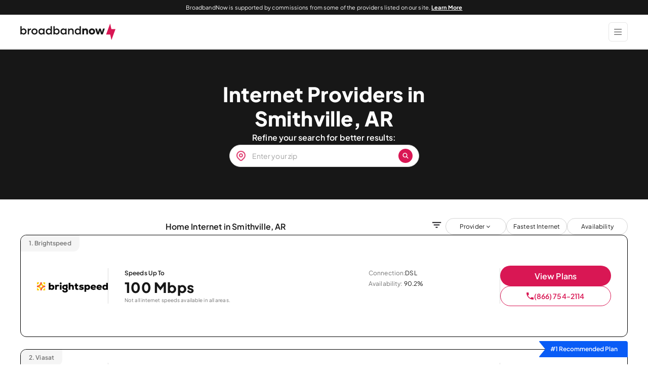

--- FILE ---
content_type: text/html; charset=UTF-8
request_url: https://broadbandnow.com/Arkansas/Smithville
body_size: 32778
content:
<!doctype html>
<html lang="en-US">
<head>
  <meta charset="utf-8">
  <meta http-equiv="x-ua-compatible" content="ie=edge">
  <meta name="viewport" content="width=device-width, initial-scale=1, shrink-to-fit=no">
  
  <link rel=preload href="https://broadbandnow.com/app/themes/broadbandnow/dist/fonts/bbn/bbn.ttf" as="font" crossorigin="anonymous">
  <link rel=preload href="https://broadbandnow.com/app/themes/broadbandnow/dist/fonts/open-sans-jak/plus-jakarta-sans-variable-font.woff2" as="font"
        type="font/woff2" crossorigin="anonymous">
  <link rel="preconnect" href="https://www.googletagmanager.com/" crossorigin>
  <link rel="dns-prefetch" href="https://www.googletagmanager.com/">
  <link rel="preconnect" href="https://www.google-analytics.com/" crossorigin>
  <link rel="dns-prefetch" href="https://www.google-analytics.com/">
  <link rel="preconnect" href="https://d2xu3jvg5io30s.cloudfront.net/" crossorigin>
  <link rel="dns-prefetch" href="https://d2xu3jvg5io30s.cloudfront.net/">
    <meta name='robots' content='index, follow, max-image-preview:large, max-snippet:-1, max-video-preview:-1, noarchive' />
	<style>img:is([sizes="auto" i], [sizes^="auto," i]) { contain-intrinsic-size: 3000px 1500px }</style>
	
	<!-- This site is optimized with the Yoast SEO plugin v26.3 - https://yoast.com/wordpress/plugins/seo/ -->
	<title>Top 7 Internet Providers in Smithville, AR (Feb 2026)</title>
<link data-rocket-prefetch href="https://s3-us-west-2.amazonaws.com" rel="dns-prefetch">
<link data-rocket-prefetch href="https://c.lytics.io" rel="dns-prefetch">
<link data-rocket-prefetch href="https://www.googletagmanager.com" rel="dns-prefetch">
<link data-rocket-prefetch href="https://b-code.liadm.com" rel="dns-prefetch">
<link data-rocket-prefetch href="https://d2xu3jvg5io30s.cloudfront.net" rel="dns-prefetch"><link rel="preload" data-rocket-preload as="image" href="https://broadbandnow.com/images/XNET-WiFi.svg" fetchpriority="high">
	<meta name="description" content="Home internet in Smithville: Fiber internet is 99.7% available in Smithville. DSL is available to 5.1% in Smithville. Satellite is available to 100% in Smithville. Fiber providers include empower and Next Powered by NAEC." />
	<link rel="canonical" href="https://broadbandnow.com/Arkansas/Smithville" />
	<meta property="og:locale" content="en_US" />
	<meta property="og:type" content="article" />
	<meta property="og:title" content="Top 7 Internet Providers in Smithville, AR (Feb 2026)" />
	<meta property="og:description" content="Home internet in Smithville: Fiber internet is 99.7% available in Smithville. DSL is available to 5.1% in Smithville. Satellite is available to 100% in Smithville. Fiber providers include empower and Next Powered by NAEC." />
	<meta property="og:url" content="https://broadbandnow.com/Arkansas/Smithville" />
	<meta property="og:site_name" content="BroadbandNow" />
	<meta property="article:publisher" content="https://www.facebook.com/BroadbandNowResearch/" />
	<meta property="article:author" content="https://www.facebook.com/broadbandnowcom" />
	<meta property="og:image" content="https://broadbandnow.com/app/uploads/2025/10/bbn-og-image.jpg" />
	<meta property="og:image:width" content="1200" />
	<meta property="og:image:height" content="630" />
	<meta property="og:image:type" content="image/jpeg" />
	<meta name="twitter:card" content="summary_large_image" />
	<meta name="twitter:title" content="Top 7 Internet Providers in Smithville, AR (Feb 2026)" />
	<meta name="twitter:description" content="Home internet in Smithville: Fiber internet is 99.7% available in Smithville. DSL is available to 5.1% in Smithville. Satellite is available to 100% in Smithville. Fiber providers include empower and Next Powered by NAEC." />
	<meta name="twitter:site" content="@BroadbandNow" />
	<script type="application/ld+json" class="yoast-schema-graph">{"@context":"https://schema.org","@graph":[{"@type":"WebPage","@id":"https://broadbandnow.com/Arkansas/Smithville","url":"https://broadbandnow.com/Arkansas/Smithville","name":"Top 7 Internet Providers in Smithville, AR (Feb 2026)","isPartOf":{"@id":"https://broadbandnow.com/#website"},"dateModified":"2026-01-29T10:29:26.75","inLanguage":"en-US","description":"Home internet in Smithville: Fiber internet is 99.7% available in Smithville. DSL is available to 5.1% in Smithville. Satellite is available to 100% in Smithville. Fiber providers include empower and Next Powered by NAEC."},{"@type":"WebSite","@id":"https://broadbandnow.com/#website","url":"https://broadbandnow.com/","name":"BroadbandNow","description":"Broadband and internet connectivity reports by research organization BroadbandNow","publisher":{"@id":"https://broadbandnow.com/#organization"},"inLanguage":"en-US"},{"@type":"Organization","@id":"https://broadbandnow.com/#organization","name":"BroadbandNow","url":"https://broadbandnow.com/","logo":{"@type":"ImageObject","inLanguage":"en-US","@id":"https://broadbandnow.com/#/schema/logo/image/","url":"https://broadbandnow.com/app/uploads/2020/11/bbn-logo.png","contentUrl":"https://broadbandnow.com/app/uploads/2020/11/bbn-logo.png","width":1000,"height":84,"caption":"BroadbandNow"},"image":{"@id":"https://broadbandnow.com/#/schema/logo/image/"},"sameAs":["https://www.facebook.com/BroadbandNowResearch/","https://x.com/BroadbandNow","https://www.linkedin.com/company/broadband-now/","https://www.youtube.com/c/BroadbandNow","https://www.wikidata.org/wiki/Q85730806"]},{"@context":"https://schema.org/","@type":"City","containedIn":{"@type":"State","url":"https://broadbandnow.com/Arkansas","name":"Arkansas"},"url":"https://broadbandnow.com/Arkansas/Smithville","name":"Smithville"},{"@context":"https://schema.org","@type":"WebSite","url":"https://broadbandnow.com","name":"BroadbandNow.com","description":"Home internet in Smithville: Fiber internet is 99.7% available in Smithville. DSL is available to 5.1% in Smithville. Satellite is available to 100% in Smithville. Fiber providers include empower and Next Powered by NAEC.","about":"Internet Providers","dateModified":"2026-01-29T10:29:26.75","thumbnailUrl":"https://broadbandnow.com/app/uploads/2020/06/broadband-now-social-default.jpg","author":{"@type":"Organization","name":"BroadbandNow.com"},"potentialAction":{"@type":"SearchAction","target":"https://broadbandnow.com/Arkansas/Smithville?zip={zip}","query-input":"name=zip"}}]}</script>
	<meta property="article:modified_time" content="2026-01-29T10:29:26.75">
	<!-- / Yoast SEO plugin. -->



<link data-minify="1" rel='stylesheet' id='sage/templateCityV2.css-css' href='https://broadbandnow.com/app/cache/min/1/app/themes/broadbandnow/dist/styles/templateCityV2.613d2ea8e0fae8f972ee.css?ver=1770074339' type='text/css' media='all' />
<style id='rocket-lazyload-inline-css' type='text/css'>
.rll-youtube-player{position:relative;padding-bottom:56.23%;height:0;overflow:hidden;max-width:100%;}.rll-youtube-player:focus-within{outline: 2px solid currentColor;outline-offset: 5px;}.rll-youtube-player iframe{position:absolute;top:0;left:0;width:100%;height:100%;z-index:100;background:0 0}.rll-youtube-player img{bottom:0;display:block;left:0;margin:auto;max-width:100%;width:100%;position:absolute;right:0;top:0;border:none;height:auto;-webkit-transition:.4s all;-moz-transition:.4s all;transition:.4s all}.rll-youtube-player img:hover{-webkit-filter:brightness(75%)}.rll-youtube-player .play{height:100%;width:100%;left:0;top:0;position:absolute;background:url(https://broadbandnow.com/app/plugins/wp-rocket/assets/img/youtube.png) no-repeat center;background-color: transparent !important;cursor:pointer;border:none;}
</style>
<script type="text/javascript" id="sage/tracking.js-js-extra">
/* <![CDATA[ */
var site_settings = {"admin_ajax":"https:\/\/broadbandnow.com\/wp\/wp-admin\/admin-ajax.php","ipAddress":"54.145.186.166","environment":"PROD","baseURL":"https:\/\/broadbandnow.com\/","apiBaseURL":"https:\/\/cfbbnctwapi.cfdomains.com\/api","dotNetApiBaseURL":"https:\/\/broadbandnow.com\/async.asmx","googleMapsKey":"AIzaSyCxz9ejjuEdbpFLoQJWqfb1Xg_DNvTBmDE","mapboxKey":"pk.eyJ1IjoiY2VudGVyZmllbGRtYXBzIiwiYSI6ImNqeTh5OTgzdjBmYmozbW11Y2ZjaWZvMHEifQ.eg4aWAcN5DuasyFO7NZUMw","do-not-touch":"wp-rocket-minification-exclude","experiments":[],"experiment":[]};
/* ]]> */
</script>
<script data-minify="1" type="text/javascript" src="https://broadbandnow.com/app/cache/min/1/app/themes/broadbandnow/dist/scripts/tracking.38e8ed1e720e6990ec5f.js?ver=1770074339" id="sage/tracking.js-js" async="async" data-wp-strategy="async"></script>
<link rel="https://api.w.org/" href="https://broadbandnow.com/wp-json/" /><link rel="EditURI" type="application/rsd+xml" title="RSD" href="https://broadbandnow.com/wp/xmlrpc.php?rsd" />
<meta name="generator" content="WordPress 6.8.3" />
<link rel="alternate" title="oEmbed (JSON)" type="application/json+oembed" href="https://broadbandnow.com/wp-json/oembed/1.0/embed?url=https%3A%2F%2Fbroadbandnow.com%2FArkansas%2FSmithville" />
<link rel="alternate" title="oEmbed (XML)" type="text/xml+oembed" href="https://broadbandnow.com/wp-json/oembed/1.0/embed?url=https%3A%2F%2Fbroadbandnow.com%2FArkansas%2FSmithville&#038;format=xml" />
<style type="text/css">.recentcomments a{display:inline !important;padding:0 !important;margin:0 !important;}</style><noscript><style id="rocket-lazyload-nojs-css">.rll-youtube-player, [data-lazy-src]{display:none !important;}</style></noscript>  <script>
  /*
    do not delete that comment
    wp-rocket-minification-exclude
  */

  window.dataLayer = window.dataLayer || [];

  // Device Type
  function getDeviceType() {
    const ua = navigator.userAgent.toLowerCase();

    if (/(smart[-\s]?tv|googletv|appletv|hbbtv|netcasttv|webostv|tizen)/i.test(ua)) {
      return "smart tv";
    }
    if (/mobi|android|iphone|ipad|ipod|windows phone|blackberry/i.test(ua)) {
      if (/tablet|ipad/i.test(ua)) {
        return "tablet";
      }
      return "mobile";
    }
    if (/tablet|ipad|playbook/i.test(ua) || (/(android(?!.*mobi))/i.test(ua))) {
      return "tablet";
    }
    return "desktop";
  }
  var deviceType = getDeviceType();

  // Experiment ID & Variation ID from cookie
  function getExperimentsData() {
    const siteExperiment = window.site_settings?.experiment;
    if (siteExperiment) {
      return {
        experimentID: siteExperiment.id ?? "none",
        variationID: siteExperiment.variant ?? "none",
      };
    }
  }
  const experimentData = getExperimentsData();

  // Global Event Settings
  window.bbnGlobalEventSettings = {
    monetized: "true",
    pageType: "pagetype-city",
    template: "City",
    device: deviceType,
    experimentID: experimentData?.experimentID,
    variationID: experimentData?.variationID
  };

  // Push to dataLayer
  dataLayer.push({ ...window.bbnGlobalEventSettings });
</script>
    <script type="text/javascript">
  //wp-rocket-minification-exclude
  document.addEventListener('go_ready', function (event) {
    //console.log('Tracking GO event fired prior to everything');
    window.bbnGoDetails = event.detail ? event.detail : undefined;
    window.bbnIsOptimizeReady = true;
  });
</script>
  <script type="text/javascript">
  //wp-rocket-minification-exclude
  const USER_INTERACTION_EVENTS = [
    'scroll', 'click', 'keydown', 'mousemove', 'touchstart',
  ];

  function bbnRunOnUserInteraction(callback) {
    // must save this here or we won't be able to remove events after callback is fired
    const enhancedCallback = () => {
      callback();
      USER_INTERACTION_EVENTS.forEach((uiEvent) => {
        window.removeEventListener(uiEvent, enhancedCallback);
      });
    }
    USER_INTERACTION_EVENTS.forEach((uiEvent) => {
      window.addEventListener(uiEvent, enhancedCallback);
    });
  }
</script>
  <!-- Google Tag Manager -->
  <script async type='text/javascript'>
    //wp-rocket-minification-exclude
    (function (w, d, s, l, i) {
      w[l] = w[l] || [];
      w[l].push({
        'gtm.start':
        new Date().getTime(), event: 'gtm.js'
      });
      var f = d.getElementsByTagName(s)[0],
          j = d.createElement(s), dl = l != 'dataLayer' ? '&l=' + l : '';
      j.async = true;
      j.src = 'https://www.googletagmanager.com/gtm.js?id=' + i + dl;
      f.parentNode.insertBefore(j, f);
    })(window, document, 'script', 'dataLayer', 'GTM-PTC8JVM');
  </script>
  <!-- End Google Tag Manager -->
  <script>
    //wp-rocket-minification-exclude
    function pushUserInteractionEvent() {
      dataLayer = window.dataLayer || [];
      dataLayer.push({
        'event': 'user-interaction-event',
      });
    }

    if (typeof bbnRunOnUserInteraction !== 'undefined') {
      bbnRunOnUserInteraction(pushUserInteractionEvent);
    }
  </script>

  <meta property="fb:app_id" content="647940105265857">
  <meta property="article:section" content="Technology">
  <meta content="telephone=no" name="format-detection">
  <meta name="HandheldFriendly" content="true">

  <link rel="apple-touch-icon" sizes="180x180" href="/favicon/apple-touch-icon.png?v=010324">
<link rel="icon" type="image/png" sizes="32x32" href="/favicon/favicon-32x32.png?v=010324">
<link rel="icon" type="image/png" sizes="194x194" href="/favicon/favicon-194x194.png?v=010324">
<link rel="icon" type="image/png" sizes="192x192" href="/favicon/android-chrome-192x192.png?v=010324">
<link rel="icon" type="image/png" sizes="16x16" href="/favicon/favicon-16x16.png?v=010324">
<link rel="manifest" href="/favicon/site.webmanifest" crossorigin="use-credentials">
<link rel="mask-icon" href="/favicon/safari-pinned-tab.svg?v=010324" type="image/svg+xml" color="#da1754">
<link rel="shortcut icon" href="/favicon/favicon.ico">
<meta name="apple-mobile-web-app-title" content="BroadbandNow">
<meta name="application-name" content="BroadbandNow">
<meta name="msapplication-TileColor" content="#2b5797">
<meta name="msapplication-TileImage" content="/favicon/mstile-144x144.png?v=010324">
<meta name="msapplication-config" content="/favicon/browserconfig.xml">
<meta name="theme-color" content="#da1754">
  <style id="rocket-lazyrender-inline-css">[data-wpr-lazyrender] {content-visibility: auto;}</style><meta name="generator" content="WP Rocket 3.20.1.1" data-wpr-features="wpr_minify_js wpr_lazyload_iframes wpr_preconnect_external_domains wpr_automatic_lazy_rendering wpr_oci wpr_minify_css wpr_desktop" /></head>


<body id="body" class="wp-singular bbn_city-template-default single single-bbn_city postid-3000002255 wp-theme-broadbandnowresources Smithville is-tracking app-data index-data singular-data single-data single-bbn_city-data Smithville-data" data-toggler=".active-mobile">
  <div  aria-hidden="true">
    <input
      id="customfield1"
      name="customfield1"
      type="hidden"
      value="pagetype-city"
    />
  </div>


<!-- Google Tag Manager (noscript) -->
  <noscript>
    <iframe
      src="https://www.googletagmanager.com/ns.html?id=GTM-PTC8JVM"
      height="0"
      width="0"
      style="display:none;visibility:hidden"
    ></iframe>
  </noscript>
  <!-- End Google Tag Manager (noscript) -->



<div  class="app">
  <div  class="header-container">
  <header  class="header Arkansas">
          <div class="header__banner-msg">
        <div class="header__banner-content">
          BroadbandNow is supported by commissions from some of the providers listed on our site. <a href="/advertising-disclosure" aria-label="Learn More about our advertising disclosure">Learn More</a>
        </div>
      </div>
    
    <div class="header__top-container">
      <div class="header__container grid-container">
        <div class="header__brand-menu-container">
          <a
            class="header__brand" href="https://broadbandnow.com/"
            aria-label="broadbandnow.com"
          >
            <svg width="189px" xmlns="http://www.w3.org/2000/svg" fill="none" viewBox="0 0 142 24"><g clip-path="url(#a)"><path d="M5.098 6.942c.79 0 1.51.196 2.158.587a4.137 4.137 0 0 1 1.522 1.623c.368.687.552 1.455.552 2.294 0 .84-.184 1.607-.552 2.294a4.137 4.137 0 0 1-1.522 1.623 4.088 4.088 0 0 1-2.158.587 3.855 3.855 0 0 1-1.715-.38 3.726 3.726 0 0 1-1.319-1.079v1.251H.17V3.597h1.894v4.796c.356-.46.796-.82 1.315-1.071a3.885 3.885 0 0 1 1.719-.38Zm-2.27 6.414c.507.516 1.143.772 1.898.772.755 0 1.39-.256 1.894-.772.504-.515.76-1.15.76-1.906 0-.76-.252-1.395-.76-1.91-.503-.516-1.139-.776-1.894-.776-.755 0-1.39.26-1.898.776-.508.515-.764 1.155-.764 1.91 0 .76.256 1.395.764 1.906ZM15.644 7.01h.32v1.946h-.32c-.835 0-1.49.236-1.966.704-.476.471-.711 1.107-.711 1.906v4.184h-1.895v-8.6h1.895v1.259c.687-.931 1.578-1.399 2.677-1.399Zm5.511 8.948c-1.311 0-2.41-.432-3.29-1.295-.878-.863-1.318-1.934-1.318-3.213 0-1.279.44-2.35 1.319-3.213s1.974-1.295 3.289-1.295c.855 0 1.638.196 2.346.587a4.287 4.287 0 0 1 1.658 1.623c.4.687.6 1.455.6 2.294 0 .84-.2 1.607-.6 2.294-.4.687-.955 1.23-1.658 1.622a4.76 4.76 0 0 1-2.346.596Zm-1.902-2.602c.511.516 1.146.771 1.902.771.755 0 1.387-.255 1.89-.77.504-.516.755-1.152.755-1.907 0-.763-.251-1.403-.755-1.914-.503-.516-1.13-.772-1.89-.772s-1.391.26-1.902.776c-.512.515-.768 1.155-.768 1.91 0 .76.256 1.395.768 1.906ZM34.224 7.15h1.894v8.6h-1.894v-1.235c-.76.963-1.762 1.443-3.017 1.443a4.09 4.09 0 0 1-3.685-2.206c-.364-.687-.548-1.455-.548-2.298s.184-1.61.548-2.298a4.089 4.089 0 0 1 3.685-2.206c1.258 0 2.262.48 3.017 1.435V7.15Zm-2.646 6.978c.76 0 1.387-.256 1.89-.772.504-.515.756-1.15.756-1.906 0-.763-.252-1.403-.755-1.914-.504-.516-1.131-.772-1.89-.772-.764 0-1.4.256-1.907.772-.508.515-.763 1.15-.763 1.914 0 .76.255 1.395.763 1.906.508.512 1.143.772 1.906.772ZM45.122 3.597h1.894V15.75h-1.894v-1.235c-.76.963-1.763 1.443-3.018 1.443a4.088 4.088 0 0 1-3.685-2.206c-.363-.687-.547-1.455-.547-2.298s.184-1.61.548-2.298a4.089 4.089 0 0 1 3.684-2.206c1.26 0 2.262.48 3.018 1.435V3.597Zm-2.642 10.53c.76 0 1.387-.255 1.89-.77.504-.516.756-1.152.756-1.907 0-.763-.252-1.403-.756-1.914-.503-.512-1.13-.772-1.89-.772-.763 0-1.399.256-1.906.772-.508.515-.764 1.15-.764 1.914 0 .76.256 1.395.764 1.906.507.512 1.139.772 1.906.772Zm11.706-7.185c.792 0 1.511.196 2.158.587a4.138 4.138 0 0 1 1.523 1.623c.368.687.552 1.455.552 2.294 0 .84-.184 1.607-.552 2.294a4.137 4.137 0 0 1-1.523 1.623 4.088 4.088 0 0 1-2.158.587 3.855 3.855 0 0 1-1.714-.38 3.727 3.727 0 0 1-1.319-1.079v1.251H49.26V3.597h1.894v4.796a3.66 3.66 0 0 1 1.315-1.071 3.885 3.885 0 0 1 1.718-.38Zm-2.27 6.414c.508.516 1.143.772 1.899.772.76 0 1.39-.256 1.894-.772.504-.515.76-1.15.76-1.906 0-.76-.252-1.395-.76-1.91-.504-.516-1.139-.776-1.894-.776-.76 0-1.391.26-1.899.776-.507.515-.763 1.155-.763 1.91 0 .76.256 1.395.763 1.906ZM66.922 7.15h1.895v8.6h-1.895v-1.235c-.759.963-1.762 1.443-3.017 1.443a4.088 4.088 0 0 1-3.685-2.206c-.363-.687-.547-1.455-.547-2.298s.184-1.61.547-2.298a4.088 4.088 0 0 1 3.685-2.206c1.259 0 2.262.48 3.017 1.435V7.15Zm-2.641 6.978c.76 0 1.387-.256 1.89-.772.504-.515.755-1.15.755-1.906 0-.763-.251-1.403-.755-1.914-.503-.512-1.13-.772-1.89-.772-.764 0-1.399.256-1.907.772-.507.515-.763 1.15-.763 1.914 0 .76.256 1.395.764 1.906.507.512 1.142.772 1.906.772Zm11.574-7.186c1.023 0 1.843.312 2.466.931.624.62.935 1.443.935 2.462v5.411H77.37V10.95c0-.66-.196-1.19-.584-1.59-.391-.4-.907-.6-1.558-.6-.68 0-1.231.204-1.647.612-.415.407-.627.943-.627 1.614v4.764H71.06v-8.6h1.894v1.11c.711-.878 1.678-1.318 2.901-1.318Zm12.261-3.345h1.894V15.75h-1.894v-1.235c-.76.963-1.763 1.443-3.017 1.443a4.089 4.089 0 0 1-3.685-2.206c-.364-.687-.548-1.455-.548-2.298s.184-1.61.548-2.298a4.089 4.089 0 0 1 3.684-2.206c1.26 0 2.263.48 3.018 1.435V3.597Zm-2.646 10.53c.76 0 1.387-.255 1.89-.77.504-.516.756-1.152.756-1.907 0-.763-.252-1.403-.755-1.914-.504-.512-1.132-.772-1.89-.772-.764 0-1.4.256-1.907.772-.508.515-.763 1.15-.763 1.914 0 .76.255 1.395.763 1.906.507.512 1.143.772 1.906.772Zm11.725-7.185c.988 0 1.787.3 2.39.895.604.596.908 1.387.908 2.378v5.535h-2.462v-4.704c0-.523-.152-.939-.456-1.25-.303-.312-.711-.472-1.215-.472-.527 0-.955.16-1.283.483-.327.324-.491.748-.491 1.275v4.672h-2.462V7.15h2.462v.855c.687-.707 1.558-1.063 2.61-1.063Zm9.229 9.016c-1.323 0-2.43-.432-3.317-1.295s-1.331-1.934-1.331-3.213c0-1.279.444-2.35 1.331-3.213s1.994-1.295 3.317-1.295c.875 0 1.663.196 2.374.587a4.296 4.296 0 0 1 1.663 1.623c.399.687.603 1.455.603 2.294 0 .84-.2 1.607-.603 2.294a4.3 4.3 0 0 1-1.663 1.622 4.833 4.833 0 0 1-2.374.596Zm-1.51-2.993c.399.407.903.611 1.506.611.604 0 1.107-.204 1.507-.611.4-.408.599-.912.599-1.515 0-.604-.199-1.111-.599-1.515-.4-.403-.903-.611-1.507-.611-.603 0-1.107.204-1.506.611-.4.408-.6.911-.6 1.515 0 .603.2 1.11.6 1.515Zm17.871-5.815h2.685l-3.025 8.6h-2.53l-1.614-5.555-1.623 5.555h-2.53l-3.025-8.6h2.754l1.59 5.395 1.615-5.395h2.498l1.622 5.411 1.583-5.411Z" fill="#171717"/><path d="M141.189 7.897h-5.835c-.044 0-.084-.028-.092-.072l-1.77-7.893c-.024-.1-.16-.096-.196 0l-5.819 15.814c-.024.068.02.132.088.132h5.835c.044 0 .084.028.092.072l1.77 7.893c.024.1.16.096.196 0l5.819-15.814c.024-.068-.02-.132-.088-.132Z" fill="#D91754"/></g><defs><clipPath id="a"><path d="M0 0h142v24H0z" fill="#fff"/></clipPath></defs></svg>          </a>
          <button
            class="header__toggler navbar-toggler"
            type="button"
            aria-label="Show Menu"
          >
            <span class="bbn-ico-menu"></span>
          </button>
          <button
            class="header__toggler header__toggler--close navbar-toggler--close"
            aria-label="Close Menu"
          >
            <span class="bbn-ico-close"></span>
          </button>
        </div>

                  <nav
    class="nav-primary"
  >
    <ul class="nav-primary__list nav nav-v2">
                      <li
          class="nav-primary__item nav-item__menu-item  has-children  nav-parent"
          data-panel="menu-item-18198"
                  >
          <a
                        target="_self"
            class="nav-primary__link nav-item__menu-link"
            tabindex="0"
            role=button
          >
            <span class="nav-primary__item-label">
              Internet Providers
            </span>
          </a>

                      <span class="bbn-ico-angle-down"></span>
          
          <ul class="nav-panel__container">
    <li
      id="menu-item-18198"
      class="nav-panel__panel"
      style="display: none;"
    >
      <div
        class="nav-panel__panel-body grid-container  has-children"
      >
                              <div class="nav-panel__section">
                              <label class="nav-panel__title">
                  Plans &amp; Bundles
                </label>
                                            <ul class="nav-panel__list two-column">
                                      <li class="nav-panel__link ">
                      <a
                        href="/ATT-deals"
                        target="_self"
                        aria-label="AT&T Deals page"
                      >
                        AT&T Deals
                                              </a>
                    </li>
                                      <li class="nav-panel__link ">
                      <a
                        href="https://broadbandnow.com/t-mobile-home-internet-deals"
                        target="_self"
                        aria-label="T-Mobile Home Deals page"
                      >
                        T-Mobile Home Deals
                                              </a>
                    </li>
                                      <li class="nav-panel__link ">
                      <a
                        href="/XFINITY-deals"
                        target="_self"
                        aria-label="Xfinity Deals page"
                      >
                        Xfinity Deals
                                              </a>
                    </li>
                                      <li class="nav-panel__link ">
                      <a
                        href="https://broadbandnow.com/brightspeed-deals"
                        target="_self"
                        aria-label="Brightspeed Deals page"
                      >
                        Brightspeed Deals
                                              </a>
                    </li>
                                      <li class="nav-panel__link ">
                      <a
                        href="/CenturyLink-deals"
                        target="_self"
                        aria-label="CenturyLink Deals page"
                      >
                        CenturyLink Deals
                                              </a>
                    </li>
                                      <li class="nav-panel__link ">
                      <a
                        href="/Spectrum-Internet-deals"
                        target="_self"
                        aria-label="Spectrum Deals page"
                      >
                        Spectrum Deals
                                              </a>
                    </li>
                                      <li class="nav-panel__link ">
                      <a
                        href="/verizon-deals"
                        target="_self"
                        aria-label="Verizon Deals page"
                      >
                        Verizon Deals
                                              </a>
                    </li>
                                      <li class="nav-panel__link ">
                      <a
                        href="/Viasat-Internet-deals"
                        target="_self"
                        aria-label="Viasat Deals page"
                      >
                        Viasat Deals
                                              </a>
                    </li>
                                      <li class="nav-panel__link ">
                      <a
                        href="/Optimum-by-Altice-deals"
                        target="_self"
                        aria-label="Optimum Deals page"
                      >
                        Optimum Deals
                                              </a>
                    </li>
                                  </ul>
                          </div>
                                        <div class="nav-panel__section">
                              <label class="nav-panel__title">
                  Connection Types
                </label>
                                            <ul class="nav-panel__list ">
                                      <li class="nav-panel__link ">
                      <a
                        href="/5G/home-internet"
                        target="_self"
                        aria-label="5G Home Internet page"
                      >
                        5G Home Internet
                                              </a>
                    </li>
                                      <li class="nav-panel__link ">
                      <a
                        href="/Fiber-Providers"
                        target="_self"
                        aria-label="Fiber Providers page"
                      >
                        Fiber Providers
                                              </a>
                    </li>
                                      <li class="nav-panel__link ">
                      <a
                        href="/Cable-Providers"
                        target="_self"
                        aria-label="Cable Providers page"
                      >
                        Cable Providers
                                              </a>
                    </li>
                                      <li class="nav-panel__link ">
                      <a
                        href="/Fixed-Wireless-Providers"
                        target="_self"
                        aria-label="Fixed Wireless Providers page"
                      >
                        Fixed Wireless Providers
                                              </a>
                    </li>
                                      <li class="nav-panel__link ">
                      <a
                        href="/Satellite-Providers"
                        target="_self"
                        aria-label="Satellite Providers page"
                      >
                        Satellite Providers
                                              </a>
                    </li>
                                      <li class="nav-panel__link ">
                      <a
                        href="/All-Providers"
                        target="_self"
                        aria-label="All Providers page"
                      >
                        All Providers
                                              </a>
                    </li>
                                  </ul>
                          </div>
                                        <div class="nav-panel__section">
                              <label class="nav-panel__title">
                  Coverage Maps
                </label>
                                            <ul class="nav-panel__list two-column">
                                      <li class="nav-panel__link ">
                      <a
                        href="/ATT"
                        target="_self"
                        aria-label="AT&T page"
                      >
                        AT&T
                                              </a>
                    </li>
                                      <li class="nav-panel__link ">
                      <a
                        href="https://broadbandnow.com/5G/t-mobile-home-internet"
                        target="_self"
                        aria-label="T-Mobile Home Internet page"
                      >
                        T-Mobile Home Internet
                                              </a>
                    </li>
                                      <li class="nav-panel__link ">
                      <a
                        href="/XFINITY"
                        target="_self"
                        aria-label="Xfinity page"
                      >
                        Xfinity
                                              </a>
                    </li>
                                      <li class="nav-panel__link ">
                      <a
                        href="https://broadbandnow.com/brightspeed"
                        target="_self"
                        aria-label="Brightspeed page"
                      >
                        Brightspeed
                                              </a>
                    </li>
                                      <li class="nav-panel__link ">
                      <a
                        href="/CenturyLink"
                        target="_self"
                        aria-label="CenturyLink page"
                      >
                        CenturyLink
                                              </a>
                    </li>
                                      <li class="nav-panel__link ">
                      <a
                        href="/Spectrum-Internet"
                        target="_self"
                        aria-label="Spectrum page"
                      >
                        Spectrum
                                              </a>
                    </li>
                                      <li class="nav-panel__link ">
                      <a
                        href="/Verizon-Fios"
                        target="_self"
                        aria-label="Verizon page"
                      >
                        Verizon
                                              </a>
                    </li>
                                      <li class="nav-panel__link ">
                      <a
                        href="https://broadbandnow.com/Viasat-Internet"
                        target="_self"
                        aria-label="Viasat page"
                      >
                        Viasat
                                              </a>
                    </li>
                                      <li class="nav-panel__link ">
                      <a
                        href="/Optimum-by-Altice"
                        target="_self"
                        aria-label="Optimum page"
                      >
                        Optimum
                                              </a>
                    </li>
                                  </ul>
                          </div>
                        </div>
    </li>
  </ul>
        </li>
                      <li
          class="nav-primary__item nav-item__menu-item  has-children  nav-parent"
          data-panel="menu-item-18214"
                      data-descriptor="resources"
                  >
          <a
                        target="_self"
            class="nav-primary__link nav-item__menu-link"
            tabindex="0"
            role=button
          >
            <span class="nav-primary__item-label">
              Resources
            </span>
          </a>

                      <span class="bbn-ico-angle-down"></span>
          
          <ul class="nav-panel__container">
    <li
      id="menu-item-18214"
      class="nav-panel__panel"
      style="display: none;"
    >
      <div
        class="nav-panel__panel-body grid-container  has-children"
      >
                              <div class="nav-panel__section">
                              <label class="nav-panel__title">
                  Tools
                </label>
                                            <ul class="nav-panel__list ">
                                      <li class="nav-panel__link ">
                      <a
                        href="/speedtest"
                        target="_self"
                        aria-label="Speed Test page"
                      >
                        Speed Test
                                              </a>
                    </li>
                                      <li class="nav-panel__link ">
                      <a
                        href="/bandwidth-calculator"
                        target="_self"
                        aria-label="Bandwidth Calculator page"
                      >
                        Bandwidth Calculator
                                              </a>
                    </li>
                                      <li class="nav-panel__link ">
                      <a
                        href="/research/national-broadband-map"
                        target="_self"
                        aria-label="National Broadband Map page"
                      >
                        National Broadband Map
                                              </a>
                    </li>
                                      <li class="nav-panel__link ">
                      <a
                        href="/compare"
                        target="_self"
                        aria-label="Compare Plans page"
                      >
                        Compare Plans
                                              </a>
                    </li>
                                  </ul>
                          </div>
                                        <div class="nav-panel__section">
                              <label class="nav-panel__title">
                  Buying Guides
                </label>
                                            <ul class="nav-panel__list ">
                                      <li class="nav-panel__link ">
                      <a
                        href="/guides/best-internet-service-setup-serious-gamers"
                        target="_self"
                        aria-label="Best Internet Service for Gamers page"
                      >
                        Best Internet Service for Gamers
                                              </a>
                    </li>
                                      <li class="nav-panel__link ">
                      <a
                        href="/guides/best-satellite-internet-providers"
                        target="_self"
                        aria-label="Best Satellite Internet Providers page"
                      >
                        Best Satellite Internet Providers
                                              </a>
                    </li>
                                      <li class="nav-panel__link ">
                      <a
                        href="/guides/satellite-vs-dsl-rural-internet"
                        target="_self"
                        aria-label="Best Internet for Rural Areas page"
                      >
                        Best Internet for Rural Areas
                                              </a>
                    </li>
                                  </ul>
                          </div>
                                        <div class="nav-panel__section">
                              <label class="nav-panel__title">
                  How To&#039;s
                </label>
                                            <ul class="nav-panel__list ">
                                      <li class="nav-panel__link ">
                      <a
                        href="/guides/how-much-internet-speed-do-i-need"
                        target="_self"
                        aria-label="How to Choose the Right Speed page"
                      >
                        How to Choose the Right Speed
                                              </a>
                    </li>
                                      <li class="nav-panel__link ">
                      <a
                        href="/guides/how-to-troubleshoot-wifi-not-working"
                        target="_self"
                        aria-label="How to Troubleshoot Wifi page"
                      >
                        How to Troubleshoot Wifi
                                              </a>
                    </li>
                                      <li class="nav-panel__link ">
                      <a
                        href="/guides/how-to-get-wi-fi-without-an-internet-provider"
                        target="_self"
                        aria-label="How to Get Wi-Fi Without a Provider page"
                      >
                        How to Get Wi-Fi Without a Provider
                                              </a>
                    </li>
                                      <li class="nav-panel__link link-out">
                      <a
                        href="/resources"
                        target="_self"
                        aria-label="See All Resources page"
                      >
                        See All Resources
                                                  <span class="bbn-ico-cheveron-right"></span>
                                              </a>
                    </li>
                                  </ul>
                          </div>
                        </div>
    </li>
  </ul>
        </li>
                      <li
          class="nav-primary__item nav-item__menu-item link-out link-out nav-parent"
          data-panel="menu-item-18227"
                      data-descriptor="our-research"
                  >
          <a
                          href="/research"
                        target="_self"
            class="nav-primary__link nav-item__menu-link"
            tabindex="0"
            role=button
          >
            <span class="nav-primary__item-label">
              Our Research
            </span>
          </a>

          
                  </li>
          </ul>
  </nav>
              </div>
    </div>
  </header>
</div>
  <div  class="wrap" role="document">
    <div  class="main">
        
      
    <div
  class="hero city-zip-providers__zip-header"
>
  <div class="city-zip-providers__zip-header__container container">
    <div class="city-zip-providers__zip-header__container__title-form-wrapper">
      <h1 class="city-zip-providers__zip-header-title">
        Internet Providers in <div ><span>Smithville, AR</span></div>
      </h1>
      <div class="city-zip-providers__zip-search-container">
        <div class="city-zip-providers__zip-search-container__header-label">
          <p>Refine your search for better results:</p>
        </div>
        <form
  action=""
  method="get"
  autocomplete="off"
  class="zip-search zip-search-native zip-search__v3 js-zip-search-form zip-search-light"
  >
  <div class="form-wrapper zip-search__form-wrapper js-zip-search-form-wrapper">
    <div class="zip-search__icon-container">
              <span class="zip-search__location-icon bbn-ico-location-marker js-icon-location"></span>
          </div>
    <input
      type="tel"
      name=zip
            maxlength="5"
      id=zipcode-6981336dad429
            class="zip-input zip-search__input js-zip-input js-input-field-generic"
    pattern="[0-9]*"
    placeholder="Enter your zip"
    
    
    />
    <button
      type="submit"
      aria-label="Zip Search Button"
      class="btn-cta zip-search__btn js-zip-search-btn city-zip-search-button"
    >
              <i class="bbn-ico-search-thin zip-search__search-icon"></i>
                  </button>
    <div class="input-popup-notification js-input-popup-notification-container  js-zip-error">
  <span class="input-popup-notification__icon"><i class="bbn-ico-error"></i></span>
  <span class="input-popup-notification__message js-popup-notification-message-container">Please try again.</span>
</div>
  </div>
        </form>
              </div>
    </div>

      </div>
</div>



<div class="city-results city-content js-city-content">
  
      

  
    

  
  <section class="main-content-wrapper js-toggle-wrapper" id="cityProvidersListing">
    <div class="container">
      <div class="content--full-width">
        
        
        
                

        
        <div class="city-zip-providers__city-zip-providers-wrapper">
                    <div class="city-zip-providers__results-message-wrapper">
            <div class="city-zip-providers__providers-section-title city-zip-providers__with-filters">
              <span>
                Home Internet in Smithville, AR
              </span>
              
                              <div class="listings-providers-filters__filters-wrapper">
  <ul class="listings-providers-filters__filters js-list-filters">
    <li class="listings-providers-filters__filters-icon">
      <svg xmlns="http://www.w3.org/2000/svg" width="23" height="23" fill="none">
    <mask id="a" width="23" height="23" x="0" y="0" maskUnits="userSpaceOnUse" style="mask-type:alpha">
        <path fill="#D9D9D9" d="M0 0h23v23H0z"/>
    </mask>
    <g mask="url(#a)">
        <path fill="#1C1B1F" d="M9.583 17.25v-1.917h3.834v1.917H9.583ZM5.75 12.458v-1.916h11.5v1.916H5.75ZM2.875 7.667V5.75h17.25v1.917H2.875Z"/>
    </g>
</svg>    </li>
    <li class="listings-providers-filters__filter-select js-filter-item" data-filter="provider" data-filter-selected-providers="All">
      <span class="listings-providers-filters__filter js-filter-item" data-filter="provider">
        Provider <svg xmlns="http://www.w3.org/2000/svg" width="15" height="15" fill="none" class="js-filter-item">
    <mask id="a" width="15" height="15" x="0" y="0" maskUnits="userSpaceOnUse" style="mask-type:alpha">
        <path fill="#D9D9D9" d="M0 14.845V.155h14.69v14.69z"/>
    </mask>
    <g mask="url(#a)">
        <path fill="#1C1B1F" d="m7.502 8.957 2.714-2.813a.419.419 0 0 1 .323-.14c.123.004.23.053.323.15a.467.467 0 0 1 .138.334c0 .128-.046.24-.138.335L8.028 9.77a.736.736 0 0 1-.526.23.736.736 0 0 1-.526-.23L4.134 6.823a.49.49 0 0 1 .01-.68.435.435 0 0 1 .645 0l2.713 2.814Z"/>
    </g>
</svg>      </span>
      <ul class="type-select-filter-dropdown__menu js-filter-dropdown-menu">
                              <li class="type-select-filter-dropdown__select js-filter-dropdown-item" data-filter="provider">
              <input
                data-filter="provider"
                class="type-select-filter-dropdown__select--item js-filter-dropdown-item-checkbox"
                type="checkbox"
                value="12207"
                checked="checked"
              />
              <span class="type-select-filter-dropdown__select--label js-filter-dropdown-item-label" data-filter="provider">
                Brightspeed
              </span>
            </li>
                      <li class="type-select-filter-dropdown__select js-filter-dropdown-item" data-filter="provider">
              <input
                data-filter="provider"
                class="type-select-filter-dropdown__select--item js-filter-dropdown-item-checkbox"
                type="checkbox"
                value="4943"
                checked="checked"
              />
              <span class="type-select-filter-dropdown__select--label js-filter-dropdown-item-label" data-filter="provider">
                Viasat
              </span>
            </li>
                      <li class="type-select-filter-dropdown__select js-filter-dropdown-item" data-filter="provider">
              <input
                data-filter="provider"
                class="type-select-filter-dropdown__select--item js-filter-dropdown-item-checkbox"
                type="checkbox"
                value="12731"
                checked="checked"
              />
              <span class="type-select-filter-dropdown__select--label js-filter-dropdown-item-label" data-filter="provider">
                XNET WiFi
              </span>
            </li>
                      <li class="type-select-filter-dropdown__select js-filter-dropdown-item" data-filter="provider">
              <input
                data-filter="provider"
                class="type-select-filter-dropdown__select--item js-filter-dropdown-item-checkbox"
                type="checkbox"
                value="5543"
                checked="checked"
              />
              <span class="type-select-filter-dropdown__select--label js-filter-dropdown-item-label" data-filter="provider">
                empower
              </span>
            </li>
                      <li class="type-select-filter-dropdown__select js-filter-dropdown-item" data-filter="provider">
              <input
                data-filter="provider"
                class="type-select-filter-dropdown__select--item js-filter-dropdown-item-checkbox"
                type="checkbox"
                value="8801"
                checked="checked"
              />
              <span class="type-select-filter-dropdown__select--label js-filter-dropdown-item-label" data-filter="provider">
                Next Powered by NAEC
              </span>
            </li>
                      <li class="type-select-filter-dropdown__select js-filter-dropdown-item" data-filter="provider">
              <input
                data-filter="provider"
                class="type-select-filter-dropdown__select--item js-filter-dropdown-item-checkbox"
                type="checkbox"
                value="11134"
                checked="checked"
              />
              <span class="type-select-filter-dropdown__select--label js-filter-dropdown-item-label" data-filter="provider">
                Starlink
              </span>
            </li>
                      <li class="type-select-filter-dropdown__select js-filter-dropdown-item" data-filter="provider">
              <input
                data-filter="provider"
                class="type-select-filter-dropdown__select--item js-filter-dropdown-item-checkbox"
                type="checkbox"
                value="4942"
                checked="checked"
              />
              <span class="type-select-filter-dropdown__select--label js-filter-dropdown-item-label" data-filter="provider">
                Hughesnet
              </span>
            </li>
                    <li class="type-select-filter-dropdown__select js-filter-dropdown-item">
            <input
              name="selectAllProviders"
              class="type-select-filter-dropdown__select--item js-filter-dropdown-item-checkbox"
              type="checkbox"
              value="All"
              checked="checked"
            />
            <span class="type-select-filter-dropdown__select--label js-filter-dropdown-item-label">
              Select All
            </span>
          </li>
              </ul>
    </li>
    <li class="listings-providers-filters__filter js-filter-item" data-filter="speed">
      Fastest Internet
    </li>
        <li class="listings-providers-filters__filter js-filter-item js-availability-filter" data-filter="availability">
      Availability
    </li>
  </ul>
</div>
                            
            </div>
          </div>
          <div
  class="l-providers-list "
   data-list-placement="bottom of page" >
  <div class="l-providers-list__container">
                  <div
          class="l-providers-list__inner-wrapper l-providers-list__inner-wrapper--residential"
          data-type="residential"
          data-category="residential"
        >

          
                      <ul class="l-providers-list__list js-providers-list">
      <li class="l-providers-list__item js-provider-list-item">
              <div
      id="provider-card-residential-1"
    class="f-provider-card js-provider-card"
      data-provider="Brightspeed"
          data-low-coverage="false"
        data-popularity="1"
    data-counter="1"
          data-display-name="Brightspeed"
                            data-pid="12207"
              data-filter-provider-id="12207"
  data-filter-provider="Brightspeed"
  data-filter-speed=100
  data-filter-price=50
  data-filter-availability=90.2
>
      <header
    class="f-provider-card__header"
  >
    <span class="f-provider-card__provider-name">
              <span class="f-provider-card_rank">1.</span>
            
      Brightspeed
    </span>
  </header>
  <div class="f-provider-card__main">
    <div class="f-provider-card__logo">
                        <a
                          href="https://broadbandnow.com/brightspeed-deals"
                                      aria-label="Brightspeed logo"
            class="f-provider-card__logo-wrapper js-provider-logo-cta"
          >
            <img
              class="f-provider-card__image js-provider-image"
              src="https://broadbandnow.com/images/Brightspeed-12207_m.png"
              pid="12207"
              alt="Brightspeed internet "
              aria-label="Brightspeed logo"
              data-gtm-element-clicked="logo"
              loading="lazy"
            >
          </a>
                        </div>
    <div
      class="f-provider-card__summary"
    >
            <div
        class="f-provider-card__summary-wrapper"
      >
                <div class="f-provider-card__speeds-wrapper">
            <div class="f-provider-card__speeds">
        <span class="f-provider-card__download-label">Speeds Up To</span>
        <div class="f-provider-card__download">
          <strong class="f-provider-card__speeds-value">
            100 Mbps
          </strong>
        </div>
      </div>
                  
      <div class="f-provider-card__disclaimer">
        Not all internet speeds available in all areas.
      </div>
      </div>

        
        <div class="f-provider-card__connection-wrapper">
      <div class="f-provider-card__connection">
      <span class="f-provider-card__connection-label">Connection:</span>
      <span class="f-provider-card__connection-value">DSL</span>
    </div>
              <div class="f-provider-card__availability">
        <span class="f-provider-card__connection-label">Availability:</span>
        <span class="f-provider-card__connection-value">90.2%</span>
      </div>
      
        </div>
      </div>
          </div>
    <div class="f-provider-card__service">
       <div class="f-provider-card__buttons-wrapper">
        <div class="f-provider-card__button-cta-wrapper">
      <a
      id="provider-card-residential-1"
    class="js-provider-cta btn btn--primary btn--block btn--full btn--wrap js-provider-cta btn--pink   "
      href="https://analytics.broadbandnow.com/?a=101615&amp;c=112254&amp;s20=112523"
    data-pid="12207"
  
  data-provider-id="12207"
  
  data-provider="Brightspeed"
    data-plan-name="Generic"
    data-gtm-element-clicked="City Provider Buyflow Button"
  data-gtm-element-placement="City Provider CTA"
    
      
      aria-label="View Plans"
      rel="nofollow noopener"
  target="_blank"
  
      data-phone-cta-sibling="js-brightspeed-0-phone-cta-ref"
      >
    View Plans
</a>
    </div>
    
  
  
  
  
  
  <div class="f-provider-card__phone-cta-wrapper">
    <a
          id="provider-card-residential-1"
        class="bbn-button bbn-button--medium btn--full btn--wrap bbn-button--outline-red js-call-cta btn--pink-text js-call-cta"
          data-pid="12207"
        data-provider=""
    data-plan-name=""
    data-gtm-element-clicked="Call Button"
    data-gtm-element-placement="City Call Button"
                  data-ringpool-phone="true"
    data-pid="12207"
  
      data-ringpool-id="69493"
    data-ringpool-fallback="8667542114"
    data-ringpool-type2="8667542114"
          data-ringpool-cid="112254"
              href="tel:8667542114"
  >
    <span class="bbn-ico-phone"></span>
    (866) 754-2114
  </a>
  </div>
</div>
    </div>
  </div>
  </div>
  <script type="application/ld+json">
    {"@type":"Offer","@context":"https:\/\/schema.org\/","name":"Brightspeed","areaServed":"Smithville, AR","category":"DSL","mainEntityOfPage":"https:\/\/analytics.broadbandnow.com\/?a=101615&c=112254&s20=112523","itemOffered":{"@type":"Product","description":"Internet Service from Brightspeed up to 100 Mbps download is 90.2% available in Smithville","image":"https:\/\/broadbandnow.com\/images\/Brightspeed-12207_t.png","name":"Brightspeed","brand":{"@type":"Thing","name":"Brightspeed"},"aggregateRating":{"@type":"AggregateRating","bestRating":5,"worstRating":1,"ratingValue":"1.00","reviewCount":0}},"offeredby":{"@type":"ImageObject","name":"Brightspeed","caption":"Brightspeed","contentUrl":"https:\/\/broadbandnow.com\/images\/Brightspeed-12207_t.png"}}
  </script>


<script type="text/javascript">
    window.providersCTAData = window.providersCTAData || {};
    window.providersCTAData[12207] = {"id":12207,"serviceProvider":"Brightspeed","ctaUrl":"https:\/\/analytics.broadbandnow.com\/?a=101615\u0026c=112254\u0026s20=112523","position":1,"internetCategory":"Residential","planName":"Generic","planInternetType":"DSL","planAvailability":"90.15","planSpeed":"","planPrice":"","dataCap":"","rpid":69493,"providerCID":"112254"};
  </script>
          </li>

    
          <li class="l-providers-list__item js-provider-list-item">
              <div
      id="provider-card-residential-2"
    class="f-provider-card js-provider-card f-provider-card-recommended"
      data-provider="Viasat"
          data-low-coverage="false"
        data-popularity="2"
    data-counter="2"
          data-display-name="Viasat"
                            data-pid="4943"
              data-filter-provider-id="4943"
  data-filter-provider="Viasat"
  data-filter-speed=150
  data-filter-price=69.99
  data-filter-availability=100
>
        <div class="f-provider-card-recommended__ribbon f-provider-card-recommended__ribbon--top-right">
    <span>#1 Recommended Plan</span>
  </div>
    <header
    class="f-provider-card__header"
  >
    <span class="f-provider-card__provider-name">
              <span class="f-provider-card_rank">2.</span>
            
      Viasat
    </span>
  </header>
  <div class="f-provider-card__main">
    <div class="f-provider-card__logo">
                        <a
                          href="https://broadbandnow.com/Viasat-Internet-deals"
                                      aria-label="Viasat logo"
            class="f-provider-card__logo-wrapper js-provider-logo-cta"
          >
            <img
              class="f-provider-card__image js-provider-image"
              src="https://broadbandnow.com/images/Viasat-Internet-formerly-Exede-4943_m.png"
              pid="4943"
              alt="Viasat internet "
              aria-label="Viasat logo"
              data-gtm-element-clicked="logo"
              loading="lazy"
            >
          </a>
                            <div class="ratings">
    <div class="ratings__stars-container">
              <div class="ratings__text">
          3.1
        </div>
            <span class="ratings__stars">
          <span class="ratings__symbol bbn-ico-star-rate-fill"></span>
          <span class="ratings__symbol bbn-ico-star-rate-fill"></span>
          <span class="ratings__symbol bbn-ico-star-rate-fill"></span>
    
          <span class="ratings__symbol bbn-ico-star-half"></span>
    
          <span class="ratings__symbol bbn-ico-star-rate"></span>
    
      </span>
    </div>
          <div class="ratings__user-count-container">
        <span>User Ratings (2,846)</span> *
      </div>
      </div>
          </div>
    <div
      class="f-provider-card__summary"
    >
            <div
        class="f-provider-card__summary-wrapper"
      >
                <div class="f-provider-card__speeds-wrapper">
            <div class="f-provider-card__speeds">
        <span class="f-provider-card__download-label">Speeds Up To</span>
        <div class="f-provider-card__download">
          <strong class="f-provider-card__speeds-value">
            150 Mbps
          </strong>
        </div>
      </div>
                  
      <div class="f-provider-card__disclaimer">
        Not all internet speeds available in all areas.
      </div>
      </div>

        
        <div class="f-provider-card__connection-wrapper">
      <div class="f-provider-card__connection">
      <span class="f-provider-card__connection-label">Connection:</span>
      <span class="f-provider-card__connection-value">Satellite</span>
    </div>
              <div class="f-provider-card__availability">
        <span class="f-provider-card__connection-label">Availability:</span>
        <span class="f-provider-card__connection-value">100%</span>
      </div>
      
        </div>
      </div>
              <div class="f-provider-card-recommended__badge">
          <span class="f-provider-card-recommended__badge__title">
            Why Viasat?
          </span>
          <span class="f-provider-card-recommended__badge__description">
            People flock to Viasat for its longstanding history of excellent customer service, as well as its plans with unlimited data, no contracts and extensive U.S. coverage.
          </span>
        </div>
          </div>
    <div class="f-provider-card__service">
       <div class="f-provider-card__buttons-wrapper">
        <div class="f-provider-card__button-cta-wrapper">
      <a
      id="provider-card-residential-2"
    class="js-provider-cta btn btn--primary btn--block btn--full btn--wrap js-provider-cta btn--pink   "
      href="https://analytics.broadbandnow.com/?a=101615&amp;c=105960&amp;s20=90508"
    data-pid="4943"
  
  data-provider-id="4943"
  
  data-provider="Viasat"
    data-plan-name="Generic"
    data-gtm-element-clicked="City Provider Buyflow Button"
  data-gtm-element-placement="City Provider CTA"
    
      
      aria-label="View Plans"
      rel="nofollow noopener"
  target="_blank"
  
      data-phone-cta-sibling="js-viasat-1-phone-cta-ref"
      >
    View Plans
</a>
    </div>
    
  
  
  
  
  
  <div class="f-provider-card__phone-cta-wrapper">
    <a
          id="provider-card-residential-2"
        class="bbn-button bbn-button--medium btn--full btn--wrap bbn-button--outline-red js-call-cta btn--pink-text js-call-cta"
          data-pid="4943"
        data-provider=""
    data-plan-name=""
    data-gtm-element-clicked="Call Button"
    data-gtm-element-placement="City Call Button"
                  data-ringpool-phone="true"
    data-pid="4943"
  
      data-ringpool-id="55543"
    data-ringpool-fallback="8449122812"
    data-ringpool-type2="8449122812"
          data-ringpool-cid="105960"
              href="tel:8449122812"
  >
    <span class="bbn-ico-phone"></span>
    (844) 912-2812
  </a>
  </div>
</div>
    </div>
  </div>
  </div>
  <script type="application/ld+json">
    {"@type":"Offer","@context":"https:\/\/schema.org\/","name":"Viasat Internet","areaServed":"Smithville, AR","category":"Satellite","mainEntityOfPage":"https:\/\/analytics.broadbandnow.com\/?a=101615&c=105960&s20=90508","itemOffered":{"@type":"Product","description":"Internet Service from Viasat up to 150 Mbps download is 100% available in Smithville","image":"https:\/\/broadbandnow.com\/images\/Viasat-Internet-formerly-Exede-4943_t.png","name":"Viasat","brand":{"@type":"Thing","name":"Viasat"},"aggregateRating":{"@type":"AggregateRating","bestRating":5,"worstRating":1,"ratingValue":"3.10","reviewCount":2846}},"offeredby":{"@type":"ImageObject","name":"Viasat Internet","caption":"Viasat Internet","contentUrl":"https:\/\/broadbandnow.com\/images\/Viasat-Internet-formerly-Exede-4943_t.png"}}
  </script>


<script type="text/javascript">
    window.providersCTAData = window.providersCTAData || {};
    window.providersCTAData[4943] = {"id":4943,"serviceProvider":"Viasat","ctaUrl":"https:\/\/analytics.broadbandnow.com\/?a=101615\u0026c=105960\u0026s20=90508","position":2,"internetCategory":"Residential","planName":"Generic","planInternetType":"Satellite","planAvailability":"100.00","planSpeed":"","planPrice":"","dataCap":"","rpid":55543,"providerCID":"105960"};
  </script>
          </li>

    
          <li class="l-providers-list__item js-provider-list-item">
              <div
      id="provider-card-residential-3"
    class="f-provider-card js-provider-card"
      data-provider="XNET WiFi"
          data-low-coverage="false"
        data-popularity="3"
    data-counter="3"
          data-display-name="XNET WiFi"
                            data-pid="12731"
              data-filter-provider-id="12731"
  data-filter-provider="XNET WiFi"
  data-filter-speed=2000
  data-filter-price=65
  data-filter-availability=8.9
>
      <header
    class="f-provider-card__header"
  >
    <span class="f-provider-card__provider-name">
            
      XNET WiFi
    </span>
  </header>
  <div class="f-provider-card__main">
    <div class="f-provider-card__logo">
                        <a
                          href="https://broadbandnow.com/xnet-wifi-deals"
                                      aria-label="XNET WiFi logo"
            class="f-provider-card__logo-wrapper js-provider-logo-cta"
          >
            <img fetchpriority="high"
              class="f-provider-card__image js-provider-image"
              src="https://broadbandnow.com/images/XNET-WiFi.svg"
              pid="12731"
              alt="XNET WiFi internet "
              aria-label="XNET WiFi logo"
              data-gtm-element-clicked="logo"
              loading="lazy"
            >
          </a>
                        </div>
    <div
      class="f-provider-card__summary"
    >
            <div
        class="f-provider-card__summary-wrapper"
      >
                <div class="f-provider-card__speeds-wrapper">
            <div class="f-provider-card__speeds">
        <span class="f-provider-card__download-label">Speeds Up To</span>
        <div class="f-provider-card__download">
          <strong class="f-provider-card__speeds-value">
            2 Gbps
          </strong>
        </div>
      </div>
                  
      <div class="f-provider-card__disclaimer">
        Not all internet speeds available in all areas.
      </div>
      </div>

        
        <div class="f-provider-card__connection-wrapper">
      <div class="f-provider-card__connection">
      <span class="f-provider-card__connection-label">Connection:</span>
      <span class="f-provider-card__connection-value">Fixed Wireless</span>
    </div>
              <div class="f-provider-card__availability">
        <span class="f-provider-card__connection-label">Availability:</span>
        <span class="f-provider-card__connection-value">8.9%</span>
      </div>
      
        </div>
      </div>
          </div>
    <div class="f-provider-card__service">
       <div class="f-provider-card__buttons-wrapper">
        <div class="f-provider-card__button-cta-wrapper">
      <a
      id="provider-card-residential-3"
    class="js-provider-cta btn btn--primary btn--block btn--full btn--wrap js-provider-cta btn--pink   "
      href="https://broadbandnow.com/xnet-wifi-deals"
    data-pid="12731"
  
  data-provider-id="12731"
  
  data-provider="XNET WiFi"
    data-plan-name="Generic"
    data-gtm-element-clicked="City Provider Buyflow Button"
  data-gtm-element-placement="City Provider CTA"
    
      
      aria-label="View Plans"
      rel="nofollow noopener"
  target="_blank"
  
      data-phone-cta-sibling="js-xnetwifi-2-phone-cta-ref"
      >
    View Plans
</a>
    </div>
    
  
  
  
  
  
  <div class="f-provider-card__phone-cta-wrapper">
    <a
          id="provider-card-residential-3"
        class="bbn-button bbn-button--medium btn--full btn--wrap bbn-button--outline-red js-call-cta btn--pink-text js-call-cta"
          data-pid="12731"
        data-provider=""
    data-plan-name=""
    data-gtm-element-clicked="Call Button"
    data-gtm-element-placement="City Call Button"
                  data-ringpool-phone="true"
    data-pid="12731"
  
      data-ringpool-id="75847"
    data-ringpool-fallback="8557586392"
    data-ringpool-type2="8557586392"
          data-ringpool-cid="113612"
              href="tel:8557586392"
  >
    <span class="bbn-ico-phone"></span>
    (855) 758-6392
  </a>
  </div>
</div>
    </div>
  </div>
  </div>
  <script type="application/ld+json">
    {"@type":"Offer","@context":"https:\/\/schema.org\/","name":"XNET WiFi","areaServed":"Smithville, AR","category":"Fixed Wireless","mainEntityOfPage":"https:\/\/broadbandnow.com\/xnet-wifi-deals","itemOffered":{"@type":"Product","description":"Internet Service from XNET WiFi up to 2 Gbps download is 8.9% available in Smithville","image":"https:\/\/broadbandnow.com\/images\/XNET-WiFi.svg","name":"XNET WiFi","brand":{"@type":"Thing","name":"XNET WiFi"},"aggregateRating":{"@type":"AggregateRating","bestRating":5,"worstRating":1,"ratingValue":"1.00","reviewCount":0}},"offeredby":{"@type":"ImageObject","name":"XNET WiFi","caption":"XNET WiFi","contentUrl":"https:\/\/broadbandnow.com\/images\/XNET-WiFi.svg"}}
  </script>


<script type="text/javascript">
    window.providersCTAData = window.providersCTAData || {};
    window.providersCTAData[12731] = {"id":12731,"serviceProvider":"XNET WiFi","ctaUrl":"xnet-wifi-deals","position":3,"internetCategory":"Residential","planName":"Generic","planInternetType":"Fixed Wireless","planAvailability":"8.94","planSpeed":"","planPrice":"","dataCap":"","rpid":75847,"providerCID":"113612"};
  </script>
          </li>

    
          <li class="l-providers-list__item js-provider-list-item">
              <div
      id="provider-card-residential-4"
    class="f-provider-card js-provider-card"
      data-provider="empower"
          data-low-coverage="false"
        data-popularity="4"
    data-counter="4"
          data-display-name="empower"
                            data-pid="5543"
              data-filter-provider-id="5543"
  data-filter-provider="empower"
  data-filter-speed=1000
  data-filter-price=69.99
  data-filter-availability=63.3
>
      <header
    class="f-provider-card__header"
  >
    <span class="f-provider-card__provider-name">
              <span class="f-provider-card_rank">4.</span>
            
      empower
    </span>
  </header>
  <div class="f-provider-card__main">
    <div class="f-provider-card__logo">
                        <a
                          href="https://broadbandnow.com/empower"
                                      aria-label="empower logo"
            class="f-provider-card__logo-wrapper js-provider-logo-cta"
          >
            <img
              class="f-provider-card__image js-provider-image"
              src="https://broadbandnow.com/images/empower-5543_m.png"
              pid="5543"
              alt="empower internet "
              aria-label="empower logo"
              data-gtm-element-clicked="logo"
              loading="lazy"
            >
          </a>
                        </div>
    <div
      class="f-provider-card__summary"
    >
            <div
        class="f-provider-card__summary-wrapper"
      >
                <div class="f-provider-card__speeds-wrapper">
            <div class="f-provider-card__speeds">
        <span class="f-provider-card__download-label">Speeds Up To</span>
        <div class="f-provider-card__download">
          <strong class="f-provider-card__speeds-value">
            1 Gbps
          </strong>
        </div>
      </div>
                  
      <div class="f-provider-card__disclaimer">
        Not all internet speeds available in all areas.
      </div>
      </div>

        
        <div class="f-provider-card__connection-wrapper">
      <div class="f-provider-card__connection">
      <span class="f-provider-card__connection-label">Connection:</span>
      <span class="f-provider-card__connection-value">Fiber</span>
    </div>
              <div class="f-provider-card__availability">
        <span class="f-provider-card__connection-label">Availability:</span>
        <span class="f-provider-card__connection-value">63.3%</span>
      </div>
      
        </div>
      </div>
          </div>
    <div class="f-provider-card__service">
       <div class="f-provider-card__buttons-wrapper">
        <div class="f-provider-card__button-cta-wrapper">
      <a
      id="provider-card-residential-4"
    class="js-provider-cta btn btn--primary btn--block btn--full btn--wrap js-provider-cta btn--pink   "
      href="https://empowerbroadband.com/"
    data-pid="5543"
  
  data-provider-id="5543"
  
  data-provider="empower"
    data-plan-name="Generic"
    data-gtm-element-clicked="City Provider Buyflow Button"
  data-gtm-element-placement="City Provider CTA"
    
      
      aria-label="View Plans"
      rel="nofollow noopener"
  target="_blank"
  
      data-phone-cta-sibling="js-empower-3-phone-cta-ref"
      >
    View Plans
</a>
    </div>
    
  
  
  
  
  
  <div class="f-provider-card__phone-cta-wrapper">
      </div>
</div>
    </div>
  </div>
  </div>
  <script type="application/ld+json">
    {"@type":"Offer","@context":"https:\/\/schema.org\/","name":"empower","areaServed":"Smithville, AR","category":"Fiber","mainEntityOfPage":"https:\/\/empowerbroadband.com\/","itemOffered":{"@type":"Product","description":"Internet Service from empower up to 1 Gbps download is 63.3% available in Smithville","image":"https:\/\/broadbandnow.com\/images\/empower-5543_t.png","name":"empower","brand":{"@type":"Thing","name":"empower"},"aggregateRating":{"@type":"AggregateRating","bestRating":5,"worstRating":1,"ratingValue":"1.00","reviewCount":0}},"offeredby":{"@type":"ImageObject","name":"empower","caption":"empower","contentUrl":"https:\/\/broadbandnow.com\/images\/empower-5543_t.png"}}
  </script>


<script type="text/javascript">
    window.providersCTAData = window.providersCTAData || {};
    window.providersCTAData[5543] = {"id":5543,"serviceProvider":"empower","ctaUrl":"https:\/\/empowerbroadband.com\/","position":4,"internetCategory":"Residential","planName":"Generic","planInternetType":"Fiber","planAvailability":"63.34","planSpeed":"","planPrice":"","dataCap":"","rpid":"","providerCID":""};
  </script>
          </li>

    
          <li class="l-providers-list__item js-provider-list-item">
              <div
      id="provider-card-residential-5"
    class="f-provider-card js-provider-card"
      data-provider="Next Powered by NAEC"
          data-low-coverage="false"
        data-popularity="5"
    data-counter="5"
          data-display-name="Next Powered by NAEC"
                            data-pid="8801"
              data-filter-provider-id="8801"
  data-filter-provider="Next Powered by NAEC"
  data-filter-speed=1000
  data-filter-price=49.95
  data-filter-availability=38.3
>
      <header
    class="f-provider-card__header"
  >
    <span class="f-provider-card__provider-name">
              <span class="f-provider-card_rank">5.</span>
            
      Next Powered by NAEC
    </span>
  </header>
  <div class="f-provider-card__main">
    <div class="f-provider-card__logo">
                        <a
                          href="https://broadbandnow.com/Next-Powered-by-NAEC"
                                      aria-label="Next Powered by NAEC logo"
            class="f-provider-card__logo-wrapper js-provider-logo-cta"
          >
            <img
              class="f-provider-card__image js-provider-image"
              src="https://broadbandnow.com/images/Next-Powered-by-NAEC-8801_m.png"
              pid="8801"
              alt="Next Powered by NAEC internet "
              aria-label="Next Powered by NAEC logo"
              data-gtm-element-clicked="logo"
              loading="lazy"
            >
          </a>
                        </div>
    <div
      class="f-provider-card__summary"
    >
            <div
        class="f-provider-card__summary-wrapper"
      >
                <div class="f-provider-card__speeds-wrapper">
            <div class="f-provider-card__speeds">
        <span class="f-provider-card__download-label">Speeds Up To</span>
        <div class="f-provider-card__download">
          <strong class="f-provider-card__speeds-value">
            1 Gbps
          </strong>
        </div>
      </div>
                  
      <div class="f-provider-card__disclaimer">
        Not all internet speeds available in all areas.
      </div>
      </div>

        
        <div class="f-provider-card__connection-wrapper">
      <div class="f-provider-card__connection">
      <span class="f-provider-card__connection-label">Connection:</span>
      <span class="f-provider-card__connection-value">Fiber</span>
    </div>
              <div class="f-provider-card__availability">
        <span class="f-provider-card__connection-label">Availability:</span>
        <span class="f-provider-card__connection-value">38.3%</span>
      </div>
      
        </div>
      </div>
          </div>
    <div class="f-provider-card__service">
       <div class="f-provider-card__buttons-wrapper">
        <div class="f-provider-card__button-cta-wrapper">
      <a
      id="provider-card-residential-5"
    class="js-provider-cta btn btn--primary btn--block btn--full btn--wrap js-provider-cta btn--pink   "
      href="https://www.mynextfiber.com/"
    data-pid="8801"
  
  data-provider-id="8801"
  
  data-provider="Next Powered by NAEC"
    data-plan-name="Generic"
    data-gtm-element-clicked="City Provider Buyflow Button"
  data-gtm-element-placement="City Provider CTA"
    
      
      aria-label="View Plans"
      rel="nofollow noopener"
  target="_blank"
  
      data-phone-cta-sibling="js-nextpoweredbynaec-4-phone-cta-ref"
      >
    View Plans
</a>
    </div>
    
  
  
  
  
  
  <div class="f-provider-card__phone-cta-wrapper">
      </div>
</div>
    </div>
  </div>
  </div>
  <script type="application/ld+json">
    {"@type":"Offer","@context":"https:\/\/schema.org\/","name":"Next Powered by NAEC","areaServed":"Smithville, AR","category":"Fiber","mainEntityOfPage":"https:\/\/www.mynextfiber.com\/","itemOffered":{"@type":"Product","description":"Internet Service from Next Powered by NAEC up to 1 Gbps download is 38.3% available in Smithville","image":"https:\/\/broadbandnow.com\/images\/Next-Powered-by-NAEC-8801_t.png","name":"Next Powered by NAEC","brand":{"@type":"Thing","name":"Next Powered by NAEC"},"aggregateRating":{"@type":"AggregateRating","bestRating":5,"worstRating":1,"ratingValue":"1.00","reviewCount":0}},"offeredby":{"@type":"ImageObject","name":"Next Powered by NAEC","caption":"Next Powered by NAEC","contentUrl":"https:\/\/broadbandnow.com\/images\/Next-Powered-by-NAEC-8801_t.png"}}
  </script>


<script type="text/javascript">
    window.providersCTAData = window.providersCTAData || {};
    window.providersCTAData[8801] = {"id":8801,"serviceProvider":"Next Powered by NAEC","ctaUrl":"https:\/\/www.mynextfiber.com\/","position":5,"internetCategory":"Residential","planName":"Generic","planInternetType":"Fiber","planAvailability":"38.31","planSpeed":"","planPrice":"","dataCap":"","rpid":"","providerCID":""};
  </script>
          </li>

    
          <li class="l-providers-list__item js-provider-list-item">
              <div
      id="provider-card-residential-6"
    class="f-provider-card js-provider-card"
      data-provider="Starlink"
          data-low-coverage="false"
        data-popularity="6"
    data-counter="6"
          data-display-name="Starlink"
                            data-pid="11134"
              data-filter-provider-id="11134"
  data-filter-provider="Starlink"
  data-filter-speed=350
  data-filter-price=59
  data-filter-availability=100
>
      <header
    class="f-provider-card__header"
  >
    <span class="f-provider-card__provider-name">
              <span class="f-provider-card_rank">6.</span>
            
      Starlink
    </span>
  </header>
  <div class="f-provider-card__main">
    <div class="f-provider-card__logo">
                        <a
                          href="https://broadbandnow.com/starlink-deals"
                                      aria-label="Starlink logo"
            class="f-provider-card__logo-wrapper js-provider-logo-cta"
          >
            <img
              class="f-provider-card__image js-provider-image"
              src="https://broadbandnow.com/images/Starlink-11134_m.png"
              pid="11134"
              alt="Starlink internet "
              aria-label="Starlink logo"
              data-gtm-element-clicked="logo"
              loading="lazy"
            >
          </a>
                        </div>
    <div
      class="f-provider-card__summary"
    >
            <div
        class="f-provider-card__summary-wrapper"
      >
                <div class="f-provider-card__speeds-wrapper">
            <div class="f-provider-card__speeds">
        <span class="f-provider-card__download-label">Speeds Up To</span>
        <div class="f-provider-card__download">
          <strong class="f-provider-card__speeds-value">
            350 Mbps
          </strong>
        </div>
      </div>
                  
      <div class="f-provider-card__disclaimer">
        Not all internet speeds available in all areas.
      </div>
      </div>

        
        <div class="f-provider-card__connection-wrapper">
      <div class="f-provider-card__connection">
      <span class="f-provider-card__connection-label">Connection:</span>
      <span class="f-provider-card__connection-value">Satellite</span>
    </div>
              <div class="f-provider-card__availability">
        <span class="f-provider-card__connection-label">Availability:</span>
        <span class="f-provider-card__connection-value">100%</span>
      </div>
      
        </div>
      </div>
          </div>
    <div class="f-provider-card__service">
       <div class="f-provider-card__buttons-wrapper">
        <div class="f-provider-card__button-cta-wrapper">
      <a
      id="provider-card-residential-6"
    class="js-provider-cta btn btn--primary btn--block btn--full btn--wrap js-provider-cta btn--pink  satellite-compare-provider "
      href="https://analytics.broadbandnow.com/?a=101615&amp;c=111363"
    data-pid="11134"
  
  data-provider-id="11134"
  
  data-provider="Starlink"
    data-plan-name="Generic"
    data-gtm-element-clicked="City Provider Buyflow Button"
  data-gtm-element-placement="City Provider CTA"
    
      
      aria-label="View Plans"
      rel="nofollow noopener"
  target="_blank"
  
      data-phone-cta-sibling="js-starlink-5-phone-cta-ref"
      >
    View Plans
</a>
    </div>
    
  
  
  
  
  
  <div class="f-provider-card__phone-cta-wrapper">
    <a
          id="provider-card-residential-6"
        class="bbn-button bbn-button--medium btn--full btn--wrap bbn-button--outline-red js-call-cta btn--pink-text js-call-cta"
          data-pid="11134"
        data-provider=""
    data-plan-name=""
    data-gtm-element-clicked="Call Button"
    data-gtm-element-placement="City Call Button"
                  data-pid=""
  
          href="tel:8445234009"
  >
    <span class="bbn-ico-phone"></span>
    (844) 523-4009
  </a>
  </div>
</div>
    </div>
  </div>
  </div>
  <script type="application/ld+json">
    {"@type":"Offer","@context":"https:\/\/schema.org\/","name":"Starlink","areaServed":"Smithville, AR","category":"Satellite","mainEntityOfPage":"https:\/\/analytics.broadbandnow.com\/?a=101615&c=111363","itemOffered":{"@type":"Product","description":"Internet Service from Starlink up to 350 Mbps download is 100% available in Smithville","image":"https:\/\/broadbandnow.com\/images\/Starlink-11134_t.png","name":"Starlink","brand":{"@type":"Thing","name":"Starlink"},"aggregateRating":{"@type":"AggregateRating","bestRating":5,"worstRating":1,"ratingValue":"1.00","reviewCount":0}},"offeredby":{"@type":"ImageObject","name":"Starlink","caption":"Starlink","contentUrl":"https:\/\/broadbandnow.com\/images\/Starlink-11134_t.png"}}
  </script>


<script type="text/javascript">
    window.providersCTAData = window.providersCTAData || {};
    window.providersCTAData[11134] = {"id":11134,"serviceProvider":"Starlink","ctaUrl":"https:\/\/analytics.broadbandnow.com\/?a=101615\u0026c=111363","position":6,"internetCategory":"Residential","planName":"Generic","planInternetType":"Satellite","planAvailability":"100.00","planSpeed":"","planPrice":"","dataCap":"","rpid":"","providerCID":""};
  </script>
          </li>

    
          <li class="l-providers-list__item js-provider-list-item">
              <div
      id="provider-card-residential-7"
    class="f-provider-card js-provider-card"
      data-provider="Hughesnet"
          data-low-coverage="false"
        data-popularity="7"
    data-counter="7"
          data-display-name="Hughesnet"
                            data-pid="4942"
              data-filter-provider-id="4942"
  data-filter-provider="Hughesnet"
  data-filter-speed=100
  data-filter-price=39.99
  data-filter-availability=100
>
      <header
    class="f-provider-card__header"
  >
    <span class="f-provider-card__provider-name">
              <span class="f-provider-card_rank">7.</span>
            
      Hughesnet
    </span>
  </header>
  <div class="f-provider-card__main">
    <div class="f-provider-card__logo">
                        <a
                          href="https://broadbandnow.com/HughesNet-deals"
                                      aria-label="Hughesnet logo"
            class="f-provider-card__logo-wrapper js-provider-logo-cta"
          >
            <img
              class="f-provider-card__image js-provider-image"
              src="https://broadbandnow.com/images/Hughesnet-4942_m.png"
              pid="4942"
              alt="Hughesnet internet "
              aria-label="Hughesnet logo"
              data-gtm-element-clicked="logo"
              loading="lazy"
            >
          </a>
                            <div class="ratings">
    <div class="ratings__stars-container">
              <div class="ratings__text">
          2.8
        </div>
            <span class="ratings__stars">
          <span class="ratings__symbol bbn-ico-star-rate-fill"></span>
          <span class="ratings__symbol bbn-ico-star-rate-fill"></span>
    
          <span class="ratings__symbol bbn-ico-star-half"></span>
    
          <span class="ratings__symbol bbn-ico-star-rate"></span>
          <span class="ratings__symbol bbn-ico-star-rate"></span>
    
      </span>
    </div>
          <div class="ratings__user-count-container">
        <span>User Ratings (6,306)</span> *
      </div>
      </div>
          </div>
    <div
      class="f-provider-card__summary"
    >
            <div
        class="f-provider-card__summary-wrapper"
      >
                <div class="f-provider-card__speeds-wrapper">
            <div class="f-provider-card__speeds">
        <span class="f-provider-card__download-label">Speeds Up To</span>
        <div class="f-provider-card__download">
          <strong class="f-provider-card__speeds-value">
            100 Mbps
          </strong>
        </div>
      </div>
                  
      <div class="f-provider-card__disclaimer">
        Not all internet speeds available in all areas.
      </div>
      </div>

        
        <div class="f-provider-card__connection-wrapper">
      <div class="f-provider-card__connection">
      <span class="f-provider-card__connection-label">Connection:</span>
      <span class="f-provider-card__connection-value">Satellite</span>
    </div>
              <div class="f-provider-card__availability">
        <span class="f-provider-card__connection-label">Availability:</span>
        <span class="f-provider-card__connection-value">100%</span>
      </div>
      
        </div>
      </div>
          </div>
    <div class="f-provider-card__service">
       <div class="f-provider-card__buttons-wrapper">
        <div class="f-provider-card__button-cta-wrapper">
      <a
      id="provider-card-residential-7"
    class="js-provider-cta btn btn--primary btn--block btn--full btn--wrap js-provider-cta btn--pink   "
      href="https://broadbandnow.com/HughesNet-deals"
    data-pid="4942"
  
  data-provider-id="4942"
  
  data-provider="Hughesnet"
    data-plan-name="Generic"
    data-gtm-element-clicked="City Provider Buyflow Button"
  data-gtm-element-placement="City Provider CTA"
    
      
      aria-label="View Plans"
      rel="nofollow noopener"
  target="_blank"
  
      data-phone-cta-sibling="js-hughesnet-6-phone-cta-ref"
      >
    View Plans
</a>
    </div>
    
  
  
  
  
  
  <div class="f-provider-card__phone-cta-wrapper">
      </div>
</div>
    </div>
  </div>
  </div>
  <script type="application/ld+json">
    {"@type":"Offer","@context":"https:\/\/schema.org\/","name":"Hughesnet","areaServed":"Smithville, AR","category":"Satellite","mainEntityOfPage":"https:\/\/broadbandnow.com\/HughesNet-deals","itemOffered":{"@type":"Product","description":"Internet Service from Hughesnet up to 100 Mbps download is 100% available in Smithville","image":"https:\/\/broadbandnow.com\/images\/Hughesnet-4942_t.png","name":"Hughesnet","brand":{"@type":"Thing","name":"Hughesnet"},"aggregateRating":{"@type":"AggregateRating","bestRating":5,"worstRating":1,"ratingValue":"2.80","reviewCount":6306}},"offeredby":{"@type":"ImageObject","name":"Hughesnet","caption":"Hughesnet","contentUrl":"https:\/\/broadbandnow.com\/images\/Hughesnet-4942_t.png"}}
  </script>


<script type="text/javascript">
    window.providersCTAData = window.providersCTAData || {};
    window.providersCTAData[4942] = {"id":4942,"serviceProvider":"Hughesnet","ctaUrl":"HughesNet-deals","position":7,"internetCategory":"Residential","planName":"Generic","planInternetType":"Satellite","planAvailability":"100.00","planSpeed":"","planPrice":"","dataCap":"","rpid":"","providerCID":""};
  </script>
          </li>

    
      </ul>
          
          
          
          
                  </div>
              <div
          class="l-providers-list__inner-wrapper l-providers-list__inner-wrapper--sponsoredad"
          data-type="sponsoredad"
          data-category="sponsoredad"
        >

          
          
          
          
          
                  </div>
            </div>
</div>
  <script type="text/javascript">
    /*
    do not delete that comment
    wp-rocket-minification-exclude
  */
    // Set current State and City names for Ajax
    window.bbn_current_state_name = "Arkansas";
    window.bbn_current_city_name = "Smithville";
    window.bbn_current_zip_code = "";
    window.bbn_current_state_abbrv = "AR";
  </script>
        </div>
      </div>
    </div>
  </section>
  

  
  <div class="buyers-guide--wrapper">
    <div class="buyers-guide--container">
              <section class="section compare-providers-wrapper grid-container legacy-buyers-guide-wrapper">
          <div class="compare-providers card">
    <div class="card-header">
      <h2 class="card-header__title">Compare Top Providers in Your Area</h2>
    </div>
    <div class="compare-providers card-block">
      <ul class="compare-providers__list" style="grid-template-rows: repeat(2, 1fr);">
                              <li
              class="compare-providers__list-item"
            >
              <a
                href="https://broadbandnow.com/compare/att-vs-t-mobile-home-internet"
                class="compare-providers__link js-compare-providers-link"
              >
                AT&amp;T Internet vs. T-Mobile 5G Home Internet
              </a>
            </li>
                                        <li
              class="compare-providers__list-item"
            >
              <a
                href="https://broadbandnow.com/compare/HughesNet-vs-Viasat"
                class="compare-providers__link js-compare-providers-link"
              >
                Hughesnet vs. Viasat Internet
              </a>
            </li>
                                        <li
              class="compare-providers__list-item"
            >
              <a
                href="https://broadbandnow.com/compare/HughesNet-vs-t-mobile-home-internet"
                class="compare-providers__link js-compare-providers-link"
              >
                Hughesnet vs. T-Mobile 5G Home Internet
              </a>
            </li>
                                        <li
              class="compare-providers__list-item"
            >
              <a
                href="https://broadbandnow.com/compare/starlink-vs-viasat-internet"
                class="compare-providers__link js-compare-providers-link"
              >
                Starlink vs. Viasat Internet
              </a>
            </li>
                                        <li
              class="compare-providers__list-item"
            >
              <a
                href="https://broadbandnow.com/compare/viasat-internet-vs-t-mobile-home-internet"
                class="compare-providers__link js-compare-providers-link"
              >
                Viasat Internet vs. T-Mobile 5G Home Internet
              </a>
            </li>
                        </ul>
    </div>
  </div>
        </section>
      
      <section
        id="internet-summary"
        class="section buyers-guide grid-container legacy-buyers-guide-wrapper"
      >
        <div class="summary-content col">
          
                      <section class="section">
    <div class="custom-content content">
      <h2>Best Internet Providers in Smithville, AR</h2>
      In Smithville, Arkansas, Brightspeed stands out as the leading internet service provider. It offers a DSL connection with speeds up to 40 Mbps, covering 36.60% of the town. With a starting price of $50 per month, it's a cost-effective choice for moderate users who don't need blazing fast speeds. Brightspeed delivers a balance between cost and performance where DSL is accessible.

Following closely, Viasat Internet and Hughesnet provide satellite connections. Viasat leads with speeds up to 150 Mbps, though it starts at a higher price of $99.99 per month. Hughesnet offers a more budget-friendly option, delivering speeds up to 100 Mbps starting at $49.99 per month. Both provide full coverage across Smithville, reaching 100% of residents. Despite higher costs, satellite providers are excellent options where DSL or cable isn't available. Ultimately, individual needs and budgets will determine the best provider among these top options.<p>In Smithville, Arkansas, Brightspeed stands out as the leading internet service provider. It offers a DSL connection with speeds up to 40 Mbps, covering 36.60% of the town. With a starting price of $50 per month, it's a cost-effective choice for moderate users who don't need blazing fast speeds. Brightspeed delivers a balance between cost and performance where DSL is accessible.</p><p>Following closely, Viasat Internet and Hughesnet provide satellite connections. Viasat leads with speeds up to 150 Mbps, though it starts at a higher price of $99.99 per month. Hughesnet offers a more budget-friendly option, delivering speeds up to 100 Mbps starting at $49.99 per month. Both provide full coverage across Smithville, reaching 100% of residents. Despite higher costs, satellite providers are excellent options where DSL or cable isn't available. Ultimately, individual needs and budgets will determine the best provider among these top options.</p>
    </div>
          <div class="section-footer">
        <ul>
                      <li class="disc-bullet-list-item">
              <a href="https://broadbandnow.com/xnet-wifi-deals">XNET WiFi</a>
              - Fastest Provider
            </li>
                      <li class="disc-bullet-list-item">
              <a href="https://broadbandnow.com/HughesNet-deals">Hughesnet</a>
              - Cheapest Provider
            </li>
                      <li class="disc-bullet-list-item">
              <a href="https://broadbandnow.com/Viasat-Internet-deals">Viasat</a>
              - Widely Available
            </li>
                      <li class="disc-bullet-list-item">
              <a href="https://broadbandnow.com/Viasat-Internet-deals">Viasat</a>
              - Great for Rural Areas
            </li>
                      <li class="disc-bullet-list-item">
              <a href="https://broadbandnow.com/xnet-wifi-deals">XNET WiFi</a>
              - Great Value
            </li>
                      <li class="disc-bullet-list-item">
              <a href="https://broadbandnow.com/empower">empower</a>
              - Great for large Households
            </li>
                  </ul>
      </div>
      </section>
          
          
          
          
          
          
          
          
                      <div class="good-internet-table-section">
    <div class="section-header">
      <h2>What’s a Good Internet Speed?</h2>
    </div>
    <div class="table-container table__v3 table__wide table-responsive">
      <table class="good-internet-table table table-hover table__wide table-styled--one internet-activities-table">
        <thead>
        <tr>
          <th>Internet Speed</th>
          <th>Appropriate For</th>
          <th>Providers in your Area offering this Speed</th>
          <th>Availability in your Area</th>
        </tr>
        </thead>
        <tbody>
                  <tr>
            <td class="leading-cell">100 Mbps</td>
            <td>
              <ul class="table-list">
                                  <li class="disc-bullet-list-item">Streaming</li>
                                  <li class="disc-bullet-list-item">Video chat</li>
                                  <li class="disc-bullet-list-item">Online gaming</li>
                                  <li class="disc-bullet-list-item">Larger households</li>
                              </ul>
            </td>
            <td>
              <ul class="table-list">
                                  <li class="disc-bullet-list-item">Brightspeed</li>
                                  <li class="disc-bullet-list-item">Viasat</li>
                                  <li class="disc-bullet-list-item">Starlink</li>
                                  <li class="disc-bullet-list-item">Hughesnet</li>
                              </ul>
            </td>
            <td>100%</td>
          </tr>
                  <tr>
            <td class="leading-cell">1000 Mbps (1 Gbps)</td>
            <td>
              <ul class="table-list">
                                  <li class="disc-bullet-list-item">Heavy streaming (4K video</li>
                                  <li class="disc-bullet-list-item">multiple devices</li>
                                  <li class="disc-bullet-list-item">etc.)</li>
                                  <li class="disc-bullet-list-item">Video chat</li>
                                  <li class="disc-bullet-list-item">Lag-free gaming</li>
                                  <li class="disc-bullet-list-item">Large households</li>
                              </ul>
            </td>
            <td>
              <ul class="table-list">
                                  <li class="disc-bullet-list-item">XNET WiFi</li>
                                  <li class="disc-bullet-list-item">empower</li>
                                  <li class="disc-bullet-list-item">Next Powered by NAEC</li>
                              </ul>
            </td>
            <td>63.339999999999996%</td>
          </tr>
                </tbody>
      </table>
    </div>
    <div class="good-internet-table__learn-more">
      <p>Learn more about internet speeds:</p>
      <ul class="good-internet-table__learn-more-list">
        <li class="disc-bullet-list-item">
          <a href="/speedtest">Internet speed test tool</a>
        </li>
        <li class="disc-bullet-list-item">
          <a href="/bandwidth-calculator">Bandwidth calculator tool</a>
        </li>
      </ul>
    </div>
  </div>
          
          
          
          
          
          
          <div class="provider-connection-types-table-section">
    <div class="section-header">
      <h2>Provider Connection Types in Smithville, AR</h2>
    </div>
    <div class="table-container table__v3 table__wide table-responsive">
      <table
        class="provider-connection-types-table table table-hover table__wide table-styled--one internet-activities-table">
        <thead>
        <tr>
          <th>Connection Type</th>
          <th>About this Connection Type</th>
          <th>Availability in Smithville, AR</th>
        </tr>
        </thead>
        <tbody>
                  <tr>
            <td class="leading-cell">Satellite</td>
            <td>
              <ul class="table-list">
                                  <li class="disc-bullet-list-item">Available even in very rural areas</li>
                                  <li class="disc-bullet-list-item">Typically has high latency (lag)</li>
                              </ul>
            </td>
            <td>100%</td>
          </tr>
                  <tr>
            <td class="leading-cell">DSL</td>
            <td>
              <ul class="table-list">
                                  <li class="disc-bullet-list-item">Typically about 100 Mbps</li>
                                  <li class="disc-bullet-list-item">Slower than Cable or Fiber</li>
                              </ul>
            </td>
            <td>5.08%</td>
          </tr>
                  <tr>
            <td class="leading-cell">Fiber</td>
            <td>
              <ul class="table-list">
                                  <li class="disc-bullet-list-item">Typically 1 Gbps or faster</li>
                                  <li class="disc-bullet-list-item">Upload speeds match download speeds</li>
                              </ul>
            </td>
            <td>99.72%</td>
          </tr>
                </tbody>
      </table>
    </div>
  </div>

          
                      <section class="section price-table-wrapper">
              <div class="price-table-section">
    <div class="section-header">
      <h2>
        Internet Providers in Smithville, AR
      </h2>
    </div>
    <div class="table-container table__v3 table__wide table-responsive">
      <table class="price-table table table-hover table__wide table-styled--one internet-activities-table">
        <thead>
          <tr>
            <th>Provider</th>
            <th>Plans Starting At</th>
            <th>Speeds Up To</th>
            <th>Connections</th>
            <th></th>
          </tr>
        </thead>
        <tbody>
                  <tr>
            <td class="leading-cell">
                              <a href="https://broadbandnow.com/brightspeed-deals" class="js-provider-deals-cta">
                  Brightspeed
                </a>
                          </td>
            <td>
                              <strong>$50/mo</strong>
                                            <span class="disclaimerText">
                  Prices may vary depending on the plan
                </span>
                          </td>
            <td>
                              <strong>100 Mbps</strong>
                                            <span class="disclaimerText">
                  Not all internet speeds available in all areas.
                </span>
                          </td>
            <td>
              DSL
            </td>
            <td class="cta-cell">
              <div class="price-table__buttons-wrapper">
                                                    <a
    class="js-provider-cta bbn-button bbn-button--small bbn-button--filled-red"
      href="https://analytics.broadbandnow.com/?a=101615&amp;c=112254&amp;s20=112523"
    data-pid="12207"
  
  data-provider-id="12207"
  
  data-provider="Brightspeed"
    data-plan-name="Generic"
    data-gtm-element-clicked="Internet Providers Table Buyflow Button"
  data-gtm-element-placement="City Internet Providers Table Component"
    
      
      aria-label="Shop Brightspeed"
      rel="nofollow noopener"
  target="_blank"
  
      data-phone-cta-sibling="js-brightspeed-hidden-pricetable-phone-cta-ref"
      >
    View Plans
</a>
  <input
  class="bbn-button bbn-button--small bbn-button--filled-red hidden-ringpool-data"
  type="hidden"
      data-pid="12207"
        data-provider="Brightspeed"
        data-phone-cta-ref="js-brightspeed-hidden-pricetable-phone-cta-ref"
        data-ringpool-phone="true"
    data-pid="12207"
  
      data-ringpool-id="69493"
    data-ringpool-fallback="8667542114"
    data-ringpool-type2="8667542114"
          data-ringpool-cid="112254"
          href=""
/>
                              </div>
            </td>
          </tr>
                  <tr>
            <td class="leading-cell">
                              <a href="https://broadbandnow.com/Viasat-Internet-deals" class="js-provider-deals-cta">
                  Viasat Internet
                </a>
                          </td>
            <td>
                              <strong>$69.99/mo</strong>
                                            <span class="disclaimerText">
                  Prices may vary depending on the plan
                </span>
                          </td>
            <td>
                              <strong>150 Mbps</strong>
                                            <span class="disclaimerText">
                  Not all internet speeds available in all areas.
                </span>
                          </td>
            <td>
              Satellite
            </td>
            <td class="cta-cell">
              <div class="price-table__buttons-wrapper">
                                                    <a
    class="js-provider-cta bbn-button bbn-button--small bbn-button--filled-red"
      href="https://analytics.broadbandnow.com/?a=101615&amp;c=105960&amp;s20=90508"
    data-pid="4943"
  
  data-provider-id="4943"
  
  data-provider="Viasat Internet"
    data-plan-name="Generic"
    data-gtm-element-clicked="Internet Providers Table Buyflow Button"
  data-gtm-element-placement="City Internet Providers Table Component"
    
      
      aria-label="Shop Viasat Internet"
      rel="nofollow noopener"
  target="_blank"
  
      data-phone-cta-sibling="js-viasat-internet-hidden-pricetable-phone-cta-ref"
      >
    View Plans
</a>
  <input
  class="bbn-button bbn-button--small bbn-button--filled-red hidden-ringpool-data"
  type="hidden"
      data-pid="4943"
        data-provider="Viasat Internet"
        data-phone-cta-ref="js-viasat-internet-hidden-pricetable-phone-cta-ref"
        data-ringpool-phone="true"
    data-pid="4943"
  
      data-ringpool-id="55543"
    data-ringpool-fallback="8449122812"
    data-ringpool-type2="8449122812"
          data-ringpool-cid="105960"
          href=""
/>
                              </div>
            </td>
          </tr>
                  <tr>
            <td class="leading-cell">
                              <a href="https://broadbandnow.com/xnet-wifi-deals" class="js-provider-deals-cta">
                  XNET WiFi
                </a>
                          </td>
            <td>
                              <strong>$65/mo</strong>
                                            <span class="disclaimerText">
                  Prices may vary depending on the plan
                </span>
                          </td>
            <td>
                              <strong>2 Gbps</strong>
                                            <span class="disclaimerText">
                  Not all internet speeds available in all areas.
                </span>
                          </td>
            <td>
              Fixed Wireless
            </td>
            <td class="cta-cell">
              <div class="price-table__buttons-wrapper">
                                  <a
    data-pid="12731"
          class="btn btn--primary btn--block btn--full btn--pink-text js-call-cta"
                  data-gtm-element-placement="City Price Table Call Button"
              data-ringpool-phone="true"
    data-pid="12731"
  
      data-ringpool-id="75847"
    data-ringpool-fallback="8557586392"
    data-ringpool-type2="8557586392"
          data-ringpool-cid="113612"
                      href="tel:8557586392"
          data-provider="XNET WiFi"
    >
                  <span class="bbn-ico-phone-icon "></span>
          (855) 758-6392
  </a>
                              </div>
            </td>
          </tr>
                  <tr>
            <td class="leading-cell">
                              <a href="https://broadbandnow.com/empower" class="js-provider-deals-cta">
                  empower
                </a>
                          </td>
            <td>
                              <strong>$69.99/mo</strong>
                                            <span class="disclaimerText">
                  Prices may vary depending on the plan
                </span>
                          </td>
            <td>
                              <strong>1 Gbps</strong>
                                            <span class="disclaimerText">
                  Not all internet speeds available in all areas.
                </span>
                          </td>
            <td>
              Fiber
            </td>
            <td class="cta-cell">
              <div class="price-table__buttons-wrapper">
                                                    <a
    class="js-provider-cta bbn-button bbn-button--small bbn-button--filled-red"
      href="https://broadbandnow.com/empower"
    data-pid="5543"
  
  data-provider-id="5543"
  
  data-provider="empower"
    data-plan-name="Generic"
    data-gtm-element-clicked="Internet Providers Table Buyflow Button"
  data-gtm-element-placement="City Internet Providers Table Component"
    
      
      aria-label="Shop empower"
      rel="nofollow noopener"
  target="_blank"
  
      data-phone-cta-sibling="js-empower-hidden-pricetable-phone-cta-ref"
      >
    View Plans
</a>
                              </div>
            </td>
          </tr>
                  <tr>
            <td class="leading-cell">
                              <a href="https://broadbandnow.com/Next-Powered-by-NAEC" class="js-provider-deals-cta">
                  Next Powered by NAEC
                </a>
                          </td>
            <td>
                              <strong>$49.95/mo</strong>
                                            <span class="disclaimerText">
                  Prices may vary depending on the plan
                </span>
                          </td>
            <td>
                              <strong>1 Gbps</strong>
                                            <span class="disclaimerText">
                  Not all internet speeds available in all areas.
                </span>
                          </td>
            <td>
              Fiber
            </td>
            <td class="cta-cell">
              <div class="price-table__buttons-wrapper">
                                                    <a
    class="js-provider-cta bbn-button bbn-button--small bbn-button--filled-red"
      href="https://broadbandnow.com/Next-Powered-by-NAEC"
    data-pid="8801"
  
  data-provider-id="8801"
  
  data-provider="Next Powered by NAEC"
    data-plan-name="Generic"
    data-gtm-element-clicked="Internet Providers Table Buyflow Button"
  data-gtm-element-placement="City Internet Providers Table Component"
    
      
      aria-label="Shop Next Powered by NAEC"
      rel="nofollow noopener"
  target="_blank"
  
      data-phone-cta-sibling="js-next-powered-by-naec-hidden-pricetable-phone-cta-ref"
      >
    View Plans
</a>
                              </div>
            </td>
          </tr>
                  <tr>
            <td class="leading-cell">
                              <a href="https://broadbandnow.com/starlink-deals" class="js-provider-deals-cta">
                  Starlink
                </a>
                          </td>
            <td>
                              <strong>$59/mo</strong>
                                            <span class="disclaimerText">
                  Prices may vary depending on the plan
                </span>
                          </td>
            <td>
                              <strong>350 Mbps</strong>
                                            <span class="disclaimerText">
                  Not all internet speeds available in all areas.
                </span>
                          </td>
            <td>
              Satellite
            </td>
            <td class="cta-cell">
              <div class="price-table__buttons-wrapper">
                                                    <a
    class="js-provider-cta bbn-button bbn-button--small bbn-button--filled-red"
      href="https://analytics.broadbandnow.com/?a=101615&amp;c=111363"
    data-pid="11134"
  
  data-provider-id="11134"
  
  data-provider="Starlink"
    data-plan-name="Generic"
    data-gtm-element-clicked="Internet Providers Table Buyflow Button"
  data-gtm-element-placement="City Internet Providers Table Component"
    
      
      aria-label="Shop Starlink"
      rel="nofollow noopener"
  target="_blank"
  
      data-phone-cta-sibling="js-starlink-hidden-pricetable-phone-cta-ref"
      >
    View Plans
</a>
                              </div>
            </td>
          </tr>
                  <tr>
            <td class="leading-cell">
                              <a href="https://broadbandnow.com/HughesNet-deals" class="js-provider-deals-cta">
                  Hughesnet
                </a>
                          </td>
            <td>
                              <strong>$39.99/mo</strong>
                                            <span class="disclaimerText">
                  Prices may vary depending on the plan
                </span>
                          </td>
            <td>
                              <strong>100 Mbps</strong>
                                            <span class="disclaimerText">
                  Not all internet speeds available in all areas.
                </span>
                          </td>
            <td>
              Satellite
            </td>
            <td class="cta-cell">
              <div class="price-table__buttons-wrapper">
                                                    <a
    class="js-provider-cta bbn-button bbn-button--small bbn-button--filled-red"
      href="https://broadbandnow.com/HughesNet"
    data-pid="4942"
  
  data-provider-id="4942"
  
  data-provider="Hughesnet"
    data-plan-name="Generic"
    data-gtm-element-clicked="Internet Providers Table Buyflow Button"
  data-gtm-element-placement="City Internet Providers Table Component"
    
      
      aria-label="Shop Hughesnet"
      rel="nofollow noopener"
  target="_blank"
  
      data-phone-cta-sibling="js-hughesnet-hidden-pricetable-phone-cta-ref"
      >
    View Plans
</a>
                              </div>
            </td>
          </tr>
                </tbody>
      </table>
    </div>
  </div>
            </section>
                    

          
          
                      
                              </div>
      </section>

      <section class="section grid-container legacy-buyers-guide-wrapper">
                <div class="journalist-cta-wrapper">
  <div class="cta journalist-cta-inline ">
    <div class="cta-content">
      <h4>Are you a journalist or researcher writing about this topic?</h4>
      <p>Contact us and we&#039;ll connect you with a broadband market expert on our team who can provide insights and data to support your work.</p>
    </div>
    <div class="cta-btn">
              <button
          class="journalist-cta-button btn bbn-button bbn-button--large"
          data-micromodal-trigger="modal-journalist-cta"
          aria-label="Submit Question"
        >
          Submit Question
        </button>
          </div>
  </div>
</div>
  <div
  class="modal micromodal-slide journalist-cta-modal"
  id="modal-journalist-cta"
  style="display: none;"
>
  <div
    class="modal__overlay"
    tabindex="-1"
    data-micromodal-close
  >
    <div
      class="modal__container"
      role="dialog"
      aria-modal="true"
      aria-label="Ask an Expert Modal"
    >
      <button
        class="modal__close modal__close--corner modal__close--large"
        aria-label="Cancel"
        data-micromodal-close
      ></button>
          <div
      class="modal__content"
      data-id="modal-journalist-cta-content"
    >
              <div class="modal-body">
      <div class="expert-form">
        <div class="expert-form__header">
          <h4 class="expert-form__title">
            Are you a journalist or researcher writing about this topic?
          </h4>
          <p class="expert-form__description">
            Contact us and we'll connect you with a broadband market expert on our team who can provide insights and data to support your work.
          </p>
        </div>
        <div class="expert-form__content">
          <div class="expert-form__errors errors"></div>
          <div class="form-group">
            <input
              class="form-control txtName expert-form__input"
              placeholder="Name"
              type="text"/>
          </div>
          <div class="form-group">
            <input
              class="form-control txtEmail expert-form__input"
              placeholder="Email"
              type="email"/>
            </div>
          <div class="form-group">
            <input
              class="form-control txtOrganization expert-form__input"
              placeholder="Organization"
              type="text"/>
          </div>
          <div class="form-group">
            <textarea
              class="form-control txtQuestion expert-form__textarea"
              placeholder="Your question"
              rows="4"
              title="Your question"></textarea>
          </div>
        </div>
      </div>
      <div class="step-complete" style="display: none;">
        <h4 class="expert-form__complete">Thank You for your inquiry.</h4>
      </div>
    </div>
    <div class="modal-footer">
      <button
        type="button"
        class="ask-cancel btn bbn-button bbn-button--small bbn-button--outline-black"
        data-micromodal-close
        data-close
        aria-label="Cancel"
      >
        Cancel
      </button>
      <button
        type="button"
        class="ask-submit bbn-button bbn-button--small bbn-button--outline-black"
        aria-label="Submit"
      >
        Submit
      </button>
    </div>
          </div>
      </div>
</div>
</div>
      </section>
    </div>
  </div>

<button
  class="backToTopButton"
  title="Go to Top"
  type="button"
  aria-label="Scroll to Top"
>
  <img class="new-icon" src="https://broadbandnow.com/app/themes/broadbandnow/dist/images/general/back-to-top-button.svg" alt="Back to top" width="60" height="60"
       loading="lazy">
</button>

<div class="grid-container legacy-buyers-guide-wrapper l-breadcrumbs-author-update">
  <div class="breadcrumbs">
    <ul class="breadcrumbs__list breadcrumbs-revisited">
              <li class="breadcrumbs__list-item">
                      <a class="breadcrumbs__link" href="https://broadbandnow.com">
              <span class="breadcrumbs__text">
                Home
              </span>
            </a>
                  </li>
              <li class="breadcrumbs__list-item">
                      <span class="breadcrumbs__text">
                              Smithville
                          </span>
                  </li>
          </ul>
          <script type="application/ld+json">
    {
      "@context": "https://schema.org",
      "@type": "BreadcrumbList",
      "itemListElement": [
          {
        "@type": "ListItem",
        "position": 1,
          "item": {
            "@id": "https://broadbandnow.com",
            "name": "Home",
            "url": "https://broadbandnow.com"
          }
        },
          {
        "@type": "ListItem",
        "position": 2,
          "item": {
            "@id": "https://broadbandnow.com/Arkansas/Smithville",
            "name": "Smithville",
            "url": "https://broadbandnow.com/Arkansas/Smithville"
          }
        }
        ]
  }
  </script>
      </div>

</div>
  <div
  class="modal micromodal-slide pricing-modal check-availability-modal-v2"
  id="pricingModal"
  style="display: none;"
>
  <div
    class="modal__overlay"
    tabindex="-1"
    data-micromodal-close
  >
    <div
      class="modal__container"
      role="dialog"
      aria-modal="true"
      aria-label="Check Provider Availability Modal"
    >
      <button
        class="modal__close modal__close--corner modal__close--large"
        aria-label="Cancel"
        data-micromodal-close
      ></button>
          <div
      class="modal__content"
      data-id="pricingModal-content"
    >
              <div class="city-wizard city-wizard-v2">
    <div class="modal-header">
      <div class="city-wizard__progress-bar js-progress-bar">
        <span class="city-wizard__progress-bar__step js-nav-step active" data-nav-step="1"></span>
        <span class="city-wizard__progress-bar__step js-nav-step" data-nav-step="2"></span>
        <span class="city-wizard__progress-bar__step js-nav-step" data-nav-step="3"></span>
        <span class="city-wizard__progress-bar__step js-nav-step" data-nav-step="4"></span>
        <span class="city-wizard__progress-bar__completed">
        <svg xmlns="http://www.w3.org/2000/svg" fill="none" viewBox="0 0 28 28"><path fill="#8f9299" d="M24.28 5.48a1.52 1.52 0 0 0-1.07.45L11.28 17.85l-6.2-6.2a1.52 1.52 0 0 0-2.15 0 1.52 1.52 0 0 0 0 2.14l7.28 7.28a1.52 1.52 0 0 0 2.15 0l13-13a1.52 1.52 0 0 0 0-2.14 1.52 1.52 0 0 0-1.08-.45z"/></svg>

      </span>
      </div>
    </div>
    <div class="city-wizard-content">
      <!-- Step 1 -->
      <div
        class="city-wizard__step js-step active"
        data-step="1"
        data-step-label="Step 1"
      >
        <h3 class="city-wizard__title help">
        <span
          class="has-tooltip top"
          data-allow-html="true"
          data-tippy-content="Start Here - Answer a few questions to find available plans and prices in your area."
        >
            Do you want internet service for your home or business?
        </span>
        </h3>
        <ul class="city-wizard__options list-unstyled">
          <li class="list-inline-item">
            <label class="city-wizard__item">
              <span class="city-wizard__icon city-wizard__icon--home"><svg xmlns="http://www.w3.org/2000/svg" fill="none" viewBox="0 0 23 22"><g fill="#8f9299"><path d="M1 19.98a.65.65 0 0 0-.65.65.65.65 0 0 0 .65.65h20.67a.65.65 0 0 0 .65-.65.65.65 0 0 0-.65-.65zM11.33 1.22c-.83 0-1.66.27-2.34.82L.59 8.76a.65.65 0 0 0-.1.91.65.65 0 0 0 .92.1l8.4-6.71c.89-.72 2.16-.72 3.05 0l8.4 6.71a.65.65 0 0 0 .91-.1.65.65 0 0 0-.1-.91l-8.4-6.72a3.74 3.74 0 0 0-2.34-.82Z"/><path d="M15.47.35c-.64 0-1.17.53-1.17 1.17v2.06a.65.65 0 0 0 .65.65.65.65 0 0 0 .65-.65V1.65h2.32v5.03a.65.65 0 0 0 .65.65.65.65 0 0 0 .65-.65V1.52c0-.64-.53-1.17-1.17-1.17zM3.07 7.07a.65.65 0 0 0-.65.65v12.91a.65.65 0 0 0 .65.65.65.65 0 0 0 .65-.65V7.72a.65.65 0 0 0-.65-.65Zm16.53 0a.65.65 0 0 0-.65.65v12.91a.65.65 0 0 0 .65.65.65.65 0 0 0 .65-.65V7.72a.65.65 0 0 0-.65-.65Zm-8.27 4.65c-.73 0-1.29 0-1.78.06-.5.07-.97.23-1.32.58-.35.35-.52.82-.58 1.32-.07.5-.07 1.06-.07 1.79v5.16h1.3v-5.16c0-.73 0-1.27.05-1.62.05-.35.11-.47.22-.57.1-.1.22-.16.57-.21.35-.05.88-.05 1.61-.05.73 0 1.27 0 1.62.05.35.05.47.1.57.2.1.11.17.23.21.58.05.35.05.89.05 1.62v5.16h1.3v-5.16c0-.73 0-1.3-.06-1.79-.07-.5-.23-.97-.58-1.32a2.24 2.24 0 0 0-1.32-.58c-.5-.07-1.06-.06-1.79-.06zm0-6.72a2.73 2.73 0 0 0-2.71 2.72c0 1.49 1.22 2.71 2.71 2.71 1.5 0 2.72-1.22 2.72-2.71 0-1.5-1.22-2.72-2.72-2.72Zm0 1.3c.8 0 1.42.63 1.42 1.42a1.4 1.4 0 0 1-1.42 1.41 1.4 1.4 0 0 1-1.41-1.41c0-.8.62-1.42 1.41-1.42z"/></g></svg>
</span>
              <strong class="city-wizard__label">Home</strong>
              <input
                type="radio"
                class="js-option"
                value="Residential"
                name="providerType"
                data-next-step="2"
                data-next-nav="2"
                data-qa="q1-answer-residential"
              />
            </label>
          </li>
          <li class="list-inline-item">
            <label class="city-wizard__item">
              <span class="city-wizard__icon city-wizard__icon--business"><svg xmlns="http://www.w3.org/2000/svg" fill="none" viewBox="0 0 20 21"><g fill="#8f9299"><path d="M9.23 12.57v1.3h1.6v-1.3zm0-3.5v1.3h1.6v-1.3Zm0-3.48v1.3h1.6v-1.3Zm-3.2 6.98v1.3h1.6v-1.3zm0-3.5v1.3h1.6v-1.3Zm0-3.48v1.3h1.6v-1.3Zm6.4 6.98v1.3h1.6v-1.3zm0-3.5v1.3h1.6v-1.3Zm0-3.48v1.3h1.6v-1.3ZM6.98 16.06v4.79h6.1v-4.79zm1.3 1.3h3.5v2.19h-3.5Z"/><path d="M.43 19.55v1.3h19.2v-1.3z"/><path d="M5.38.35V2.1h-2.4v18.75h14.1V2.1h-2.4V.35Zm1.3 1.3h6.7V3.4h2.4v16.15H4.28V3.4h2.4z"/></g></svg>
</span>
              <strong class="city-wizard__label">Business</strong>
              <input
                type="radio"
                class="js-option"
                value="Business"
                name="providerType"
                data-next-step="4"
                data-next-nav="2"
                data-qa="q1-answer-business"
              />
            </label>
          </li>
        </ul>
      </div>
      <!-- END Step 1 -->

      <!-- Step 2 Residential -->
      <div
        class="city-wizard__step js-step residential"
        data-step="2"
        data-step-label="Step 2"
      >
        <h3 class="city-wizard__title">
          How many connected devices are in your home?
        </h3>
        <ul class="list-inline city-wizard__options">
          <li class="list-inline-item">
            <label class="city-wizard__item">
              <span class="city-wizard__icon city-wizard__icon--device"><svg xmlns="http://www.w3.org/2000/svg" fill="none" viewBox="0 0 24 19"><g fill="#8F9299" fill-rule="evenodd" clip-path="url(#a)" clip-rule="evenodd"><path d="M1.19 18.47A1.2 1.2 0 0 1 0 17.28v-1.21h8.56l.76.79h5.33l.8-.8H24v1.22c0 .66-.57 1.2-1.22 1.2H1.2Zm21.59-3.23V1.2A1.2 1.2 0 0 0 21.6 0H2.41a1.2 1.2 0 0 0-1.22 1.19v14.05h21.6ZM2.9 13.54V1.67h18.22v11.87H2.89Z"/></g><defs><clipPath id="a"><path fill="#fff" d="M0 0h24v18.47H0z"/></clipPath></defs></svg>
</span>
              <strong class="city-wizard__label">1-5 Devices</strong>
              <input
                type="radio"
                class="js-option"
                value="1-5"
                name="numberOfDevices"
                data-next-step="3"
                data-next-nav="3"
                data-qa="q2-answer-1-5"
              />
            </label>
          </li>
          <li class="list-inline-item">
            <label class="city-wizard__item">
              <span class="city-wizard__icon city-wizard__icon--devices2"><svg xmlns="http://www.w3.org/2000/svg" fill="none" viewBox="0 0 20 20"><g fill="#8F9299"><path fill-rule="evenodd" d="M12.99 6.99h6A1 1 0 0 1 20 8v10.98A1 1 0 0 1 18.98 20h-6a1 1 0 0 1-.98-1.02V8A1 1 0 0 1 12.99 7Zm.4 1.42h5.2v10.17h-5.2V8.41Z" clip-rule="evenodd"/><path d="M16.7 16.48h-1.4v1.42h1.4v-1.42Z"/><path fill-rule="evenodd" d="M6 18.58H7.9l.24-1.39h3.16V20H6v-1.42ZM1 16.48h10.33V13.7H1.4V1.4h17.2v4.98H20V.99A1 1 0 0 0 18.98 0H1A1 1 0 0 0 0 1v14.49a1 1 0 0 0 1 1Z" clip-rule="evenodd"/></g></svg>
</span>
              <strong class="city-wizard__label">6-10 Devices</strong>
              <input
                type="radio"
                class="js-option"
                value="6-10"
                name="numberOfDevices"
                data-next-step="3"
                data-next-nav="3"
                data-qa="q2-answer-6-10"
              />
            </label>
          </li>
          <li class="list-inline-item">
            <label class="city-wizard__item">
              <span class="city-wizard__icon city-wizard__icon--devices3"><svg xmlns="http://www.w3.org/2000/svg" fill="none" viewBox="0 0 24 20"><g fill="#8F9299" clip-path="url(#a)"><path fill-rule="evenodd" d="M16.8 0H7.2A1.2 1.2 0 0 0 6 1.19v16.8c0 .65.55 1.2 1.2 1.2h9.6a1.2 1.2 0 0 0 1.2-1.2V1.2A1.2 1.2 0 0 0 16.8 0Zm-3.96 15.81h-1.68v1.7h1.68v-1.7Zm3.48-14.14H7.68v12.47h8.64V1.67ZM18.96 1.79h3.82c.68 0 1.22.53 1.22 1.19v13.2a1.2 1.2 0 0 1-1.22 1.19h-3.82V15.7h3.34V3.46h-3.34V1.79Z" clip-rule="evenodd"/><path d="M20.03 13.18h-1.07v1.7h1.07v-1.7Z"/><path fill-rule="evenodd" d="M1.19 1.79h3.85v1.67H1.67V15.7h3.37v1.67H1.2A1.2 1.2 0 0 1 0 16.18V2.98c0-.66.54-1.2 1.19-1.2Z" clip-rule="evenodd"/><path d="M5.04 13.18H3.97v1.7h1.07v-1.7Z"/></g><defs><clipPath id="a"><path fill="#fff" d="M0 0h24v19.18H0z"/></clipPath></defs></svg>
</span>
              <strong class="city-wizard__label">11+ Devices</strong>
              <input
                type="radio"
                class="js-option"
                value="11+"
                name="numberOfDevices"
                data-next-step="3"
                data-next-nav="3"
                data-qa="q2-answer-11"
              />
            </label>
          </li>
        </ul>
      </div>
      <!-- END Step 2 Residential -->

      <!-- Step 3 Residential -->
      <div
        class="city-wizard__step js-step residential"
        data-step="3"
        data-step-label="Step 3"
      >
        <h3 class="city-wizard__title">
          Do you use the internet for video streaming or gaming?
        </h3>
        <ul class="list-inline city-wizard__options">
          <li class="list-inline-item">
            <label class="city-wizard__item">
              <span class="city-wizard__icon city-wizard__icon--yes"><svg xmlns="http://www.w3.org/2000/svg" fill="none" viewBox="0 0 28 28"><path fill="#8f9299" d="M24.28 5.48a1.52 1.52 0 0 0-1.07.45L11.28 17.85l-6.2-6.2a1.52 1.52 0 0 0-2.15 0 1.52 1.52 0 0 0 0 2.14l7.28 7.28a1.52 1.52 0 0 0 2.15 0l13-13a1.52 1.52 0 0 0 0-2.14 1.52 1.52 0 0 0-1.08-.45z"/></svg>
</span>
              <strong class="city-wizard__label">
                Yes
              </strong>
              <input
                type="radio"
                class="js-option"
                value="Yes"
                name="streamingOrGaming"
                aria-label="Yes, Streaming Gaming"
                data-next-step="7"
                data-next-nav="4"
                data-qa="q3-answer-yes"
              />
            </label>
          </li>
          <li class="list-inline-item">
            <label class="city-wizard__item">
              <span class="city-wizard__icon city-wizard__icon--no"><svg xmlns="http://www.w3.org/2000/svg" fill="none" viewBox="0 0 28 28"><path fill="#8f9299" d="M6 3.58A1.42 1.42 0 0 0 5 4a1.42 1.42 0 0 0 0 2l7.5 7.5L5 21a1.42 1.42 0 0 0 0 2 1.42 1.42 0 0 0 2 0l7.5-7.5L22 23a1.42 1.42 0 0 0 2 0 1.42 1.42 0 0 0 0-2l-7.5-7.5L24 6a1.42 1.42 0 0 0 0-2 1.42 1.42 0 0 0-2 0l-7.5 7.5L7 4a1.42 1.42 0 0 0-1-.42Z"/></svg>
</span>
              <strong class="city-wizard__label">
                No
              </strong>
              <input
                type="radio"
                class="js-option"
                value="No"
                name="streamingOrGaming"
                aria-label="No, Streaming Gaming"
                data-next-step="7"
                data-next-nav="4"
                data-qa="q3-answer-no"
              />
            </label>
          </li>
        </ul>
      </div>
      <!-- END Step 3 Residential -->

      <!-- Step 2 Business -->
      <div
        class="city-wizard__step js-step business"
        data-step="4"
        data-step-label="Step 2 Business"
      >
        <h3 class="city-wizard__title">
          How many people use the internet in your business?
        </h3>
        <ul class="list-inline city-wizard__options">
          <li class="list-inline-item">
            <label class="city-wizard__item">
              <span class="city-wizard__icon city-wizard__icon--person"><svg xmlns="http://www.w3.org/2000/svg" fill="none" viewBox="0 0 19 21"><path fill="#8F9299" d="M9.08 0a4.8 4.8 0 1 1 0 9.62 4.8 4.8 0 0 1 0-9.62Zm9.08 18.7v1.06c0 .3-.24.53-.54.53H.53a.53.53 0 0 1-.53-.53V18.7a8.01 8.01 0 0 1 8.01-8h2.14a8.01 8.01 0 0 1 8 8Z"/></svg>
</span>
              <strong class="city-wizard__label">
                1-9 People
              </strong>
              <input
                type="radio"
                class="js-option"
                name="numberOfPeople"
                value="1-9"
                data-next-step="5"
                data-next-nav="3"
                data-qa="q2-business-answer-1-9"
              />
            </label>
          </li>
          <li class="list-inline-item">
            <label class="city-wizard__item">
              <span class="city-wizard__icon city-wizard__icon--person2"><svg xmlns="http://www.w3.org/2000/svg" fill="none" viewBox="0 0 27 19"><path fill="#8F9299" d="M8.1 0a4.37 4.37 0 1 1 0 8.73A4.37 4.37 0 0 1 8.1 0Zm12.48 4.99a3.12 3.12 0 1 1 0 6.24 3.12 3.12 0 0 1 0-6.24ZM17.35 18.7h8.22a.62.62 0 0 0 .62-.63v-1.24a4.36 4.36 0 0 0-4.36-4.37h-2.5c-.85 0-1.65.25-2.32.67.3.76.45 1.59.45 2.45v2.5c0 .21-.04.42-.1.62Zm-1.14-3.12v2.5c0 .34-.28.62-.62.62H.62a.62.62 0 0 1-.62-.63V15.6c0-3.1 2.51-5.61 5.61-5.61h4.99c3.1 0 5.61 2.51 5.61 5.61Z"/></svg>
</span>
              <strong class="city-wizard__label">
                10-19 People
              </strong>
              <input
                type="radio"
                class="js-option"
                name="numberOfPeople"
                value="10-19"
                data-next-step="5"
                data-next-nav="3"
                data-qa="q2-business-answer-10-19"
              />
            </label>
          </li>
          <li class="list-inline-item">
            <label class="city-wizard__item">
              <span class="city-wizard__icon city-wizard__icon--person3"><svg xmlns="http://www.w3.org/2000/svg" fill="none" viewBox="0 0 27 17"><g fill="#8F9299" fill-rule="evenodd" clip-path="url(#a)" clip-rule="evenodd"><path d="M4.36 2.5a3.12 3.12 0 1 0 0 6.23 3.12 3.12 0 0 0 0-6.24Zm17.47 0a3.12 3.12 0 1 0 0 6.23 3.12 3.12 0 0 0 0-6.24ZM13.1 0a4.37 4.37 0 1 0 0 8.73 4.37 4.37 0 0 0 0-8.73ZM6.8 10.21a3.12 3.12 0 0 0-1.19-.23h-2.5A3.12 3.12 0 0 0 0 13.1v3.28c0 .34.28.62.62.62H5.1c-.08-.2-.11-.4-.11-.62v-2.04c0-1.63.7-3.1 1.81-4.13ZM19.33 17H6.86a.62.62 0 0 1-.62-.62v-2.04a4.37 4.37 0 0 1 4.36-4.36h4.99a4.37 4.37 0 0 1 4.36 4.36v2.04a.62.62 0 0 1-.62.62Zm1.77 0h4.47c.34 0 .62-.28.62-.62V13.1c0-1.73-1.4-3.12-3.12-3.12h-2.5c-.41 0-.81.08-1.18.23a5.6 5.6 0 0 1 1.81 4.13v2.04c0 .21-.04.42-.1.62Z"/></g><defs><clipPath id="a"><path fill="#fff" d="M0 0h26.2v17H0z"/></clipPath></defs></svg>
</span>
              <strong class="city-wizard__label">
                20+ People
              </strong>
              <input
                type="radio"
                class="js-option"
                name="numberOfPeople"
                value="20+"
                data-next-step="5"
                data-next-nav="3"
                data-qa="q2-business-answer-20"
              />
            </label>
          </li>
        </ul>
      </div>
      <!-- END Step 2 Business -->

      <!-- Step 3 Business -->
      <div
        class="city-wizard__step js-step business"
        data-step="5"
        data-step-label="Step 3 Business"
      >
        <h3 class="city-wizard__title">
          Do you want other business services like Phone or TV?
        </h3>
        <ul class="list-inline city-wizard__options">
          <li class="list-inline-item">
            <label class="city-wizard__item">
              <span class="city-wizard__icon city-wizard__icon--yes"><svg xmlns="http://www.w3.org/2000/svg" fill="none" viewBox="0 0 28 28"><path fill="#8f9299" d="M24.28 5.48a1.52 1.52 0 0 0-1.07.45L11.28 17.85l-6.2-6.2a1.52 1.52 0 0 0-2.15 0 1.52 1.52 0 0 0 0 2.14l7.28 7.28a1.52 1.52 0 0 0 2.15 0l13-13a1.52 1.52 0 0 0 0-2.14 1.52 1.52 0 0 0-1.08-.45z"/></svg>
</span>
              <strong class="city-wizard__label">
                Yes
              </strong>
              <input
                type="radio"
                class="js-option"
                value="Yes"
                name="tvOrPhone"
                aria-label="Yes, TV or Phone"
                data-next-step="7"
                data-next-nav="4"
                data-qa="q3-business-answer-yes"
              />
            </label>
          </li>
          <li class="list-inline-item">
            <label class="city-wizard__item">
              <span class="city-wizard__icon city-wizard__icon--no"><svg xmlns="http://www.w3.org/2000/svg" fill="none" viewBox="0 0 28 28"><path fill="#8f9299" d="M6 3.58A1.42 1.42 0 0 0 5 4a1.42 1.42 0 0 0 0 2l7.5 7.5L5 21a1.42 1.42 0 0 0 0 2 1.42 1.42 0 0 0 2 0l7.5-7.5L22 23a1.42 1.42 0 0 0 2 0 1.42 1.42 0 0 0 0-2l-7.5-7.5L24 6a1.42 1.42 0 0 0 0-2 1.42 1.42 0 0 0-2 0l-7.5 7.5L7 4a1.42 1.42 0 0 0-1-.42Z"/></svg>
</span>
              <strong class="city-wizard__label">
                No
              </strong>
              <input
                type="radio"
                class="js-option"
                value="No"
                name="tvOrPhone"
                aria-label="No, TV or Phone"
                data-next-step="7"
                data-next-nav="4"
                data-qa="q3-business-answer-no"
              />
            </label>
          </li>
        </ul>
      </div>
      <!-- END Step 3 Business -->

      <!-- Step 4 Loading / Skipping this step! -->
      <div
        class="city-wizard__step city-wizard__planloading js-step"
        data-step="6"
      >
        <h3 class="city-wizard__title">
          Searching for current prices and plans
        </h3>
        <div class="loader-graphics">
          <img
            class="loader-graphics__logo city-wizard-provider-logo js-provider-logo"
            alt=""
            src=""
            itemprop="logo">
          <img
            class="loader-graphics__icon"
            src="https://broadbandnow.com/app/themes/broadbandnow/dist/images/general/bn-wizard-mag.png"
            alt="Searching for plans"
            loading="lazy"
          />
        </div>
        <div class="loader-wrap">
          <div class="loader">
            <div class="loader-bar"></div>
          </div>
          <p class="loader-text">This will only take few seconds...</p>
        </div>
      </div>
      <!-- END Step 4 -->

      <!-- Step 5 Submit -->
      <div
        class="city-wizard__step city-wizard__submitstep js-step"
        data-step="7"
        data-step-label="Step 4"
      >
        <h3 class="city-wizard__title js-last-step-title">
          We found the right internet plan for you
        </h3>
        <div class="city-wizard__narrow">
          <div class="city-wizard__quote">
            <h4 class="city-wizard__quote-title card-header">
              Get your free quote in just a few seconds
            </h4>
            <div class="card-block">
              <form class="form-quote-request" method="post">
                <div class="form-group grid-x grid-margin-x">
                  <div class="cell medium-6 form-input-wrapper">
                    <input
                      type="text"
                      class="form-input"
                      name="QuoteFirstName"
                      value=""
                      title="First Name"
                      placeholder="First Name"
                      minlength="1"
                      maxlength="150"
                      data-qa="leadform-first-name"
                      required
                    />
                    <div class="form-input-error">
                      Please enter a valid name
                    </div>
                  </div>
                  <div class="cell medium-6 form-input-wrapper">
                    <input
                      type="text"
                      class="form-input"
                      name="QuoteLastName"
                      value=""
                      title="Last Name"
                      placeholder="Last Name"
                      minlength="1"
                      maxlength="150"
                      data-qa="leadform-last-name"
                      required
                    />
                    <div class="form-input-error">
                      Please enter a valid name
                    </div>
                  </div>
                </div>
                <div class="form-group grid-x grid-margin-x">
                  <div class="cell medium-6 form-input-wrapper">
                    <input
                      type="tel"
                      class="form-input"
                      name="QuotePhoneNumber"
                      value=""
                      title="Phone Number"
                      placeholder="Phone Number"
                      minlength="10"
                      maxlength="10"
                      data-qa="leadform-phone-number"
                      required
                    />
                    <div class="form-input-error">
                      Please enter a valid phone
                    </div>
                  </div>
                  <div class="cell medium-6 form-input-wrapper">
                    <input
                      type="tel"
                      class="form-input"
                      name="QuoteZipCode"
                      value=""
                      title="Zip Code"
                      placeholder="Zip Code"
                      minlength="5"
                      maxlength="5"
                      data-qa="leadform-zip-code"
                      required
                    />
                    <div class="form-input-error">
                      Please enter a valid zip
                    </div>
                  </div>
                </div>
                <div class="form-group grid-x grid-margin-x">
                  <div class="cell medium-12 form-input-wrapper">
                    <input
                      type="email"
                      class="form-input"
                      name="QuoteEmail"
                      value=""
                      title="Email Address"
                      placeholder="Email Address"
                      minlength="5"
                      maxlength="150"
                      data-qa="leadform-email"
                      required
                    />
                    <div class="form-input-error">Please enter a valid email</div>
                  </div>
                </div>
                <div class="form-group form-hidden-inputs">
                  <input
                    type="hidden"
                    name="xxTrustedFormCertUrl"
                    class="xxTrustedFormCertUrl_0"
                    value="https://cert.trustedform.com/73f9ed3a50cc6709d22704d33c64f1b30e1764db"
                  />
                  <input
                    type="hidden"
                    name="xxTrustedFormToken"
                    class="xxTrustedFormToken_0"
                    value="https://cert.trustedform.com/73f9ed3a50cc6709d22704d33c64f1b30e1764db"
                  />
                  <input
                    type="hidden"
                    class="DugoutID"
                    name="DugoutID"
                    value=""
                  />
                  <input
                    type="hidden"
                    name="QuotePid"
                    value=""
                    class="QuotePid"
                  />
                  <input
                    type="hidden"
                    class="QuoteU"
                    name="QuoteU"
                    value=""
                  />
                  <input
                    type="hidden"
                    name="QuoteL"
                    value=""
                    class="QuoteL"
                  />
                  <input
                    type="hidden"
                    name="QuoteS"
                    value=""
                    class="QuoteS"
                  />
                  <input
                    type="hidden"
                    name="subid"
                    value=""
                  />
                  <input
                    type="hidden"
                    name="is_test"
                    value=""
                  />
                  <button
                    class="bbn-button bbn-button--large bbn-button--full bbn-button--filled-red submit-lead js-submit-lead"
                    type="button"
                    aria-label="Get My Free Quote"
                    data-qa="leadform-submit"
                  >
                    Get My Free Quote
                  </button>
                </div>
                <p class="small text-muted">
                  <label class="submit-lead-label" for="form-tcpa">
                    By clicking "Get My Free Quote" above, I consent to receive from BroadbandNow.com at any time SMS text messages and I also consent to receive from BroadbandNow.com
                    and any party on its behalf at any time e-mails, telemarketing calls using an autodialer, artificial voices or pre-recordings, which could result in wireless charges,
                    at the number provided above. I understand that consent is not a condition of purchase. I also agree to the <a href="/terms-of-service">Terms and Conditions</a>
                    and <a href="/privacy-policy">Privacy Policy</a>, which are also linked at the bottom of this page.
                  </label>
                </p>
              </form>
            </div>
          </div>
        </div>
      </div>
      <!-- END Step 5 -->

      <!-- Step 6 Success/Failure -->
      <div
        class="city-wizard__step city-wizard__confirmation"
        data-step="8"
      >
        <div class="city-wizard-v2__video-animation-wrapper">
          <img
            class="city-wizard-v2__video-animation city-wizard-v2__video-animation--success js-city-wizard-animation--success"
            src="https://broadbandnow.com/app/themes/broadbandnow/dist/images/check-availability/thumbsup.webp"
            loading="lazy"
            alt="Success"
          />
          <img
            class="city-wizard-v2__video-animation city-wizard-v2__video-animation--failure js-city-wizard-animation--failure"
            src="https://broadbandnow.com/app/themes/broadbandnow/dist/images/check-availability/headset-animation.webp"
            loading="lazy"
            alt="Failure"
          />
        </div>
        <h3 class="city-wizard__title js-submit-title">
          Thank you!
        </h3>
        <div class="city-wizard__narrow city-wizard__quote card-block">
          <div
            class="city-wizard__quote-title js-request-submit-message"
          >
            <p>We received your information but couldn't generate a number.</p>
            <p>Call us below for assistance from a  specialist.</p>
          </div>
          <div class="btn-wrapper-stacked">
            <a
              class="bbn-button bbn-button--large bbn-button--full bbn-button--filled-red plan-link js-call-cta"
              aria-label="Call"
              data-qa="leadform-result-tfn"
              data-gtm-element-placement="leadform footer"
            >
              <span class="number">
                <svg xmlns="http://www.w3.org/2000/svg" class="icon-svg" width="13.565" height="13.711" viewBox="0 0 13.565 13.711">
  <path d="M19.239,15.948a8.513,8.513,0,0,1-2.69-.434.75.75,0,0,0-.765.187l-1.658,1.68a11.43,11.43,0,0,1-4.966-5.016l1.658-1.68A.77.77,0,0,0,11,9.912a8.8,8.8,0,0,1-.43-2.723.763.763,0,0,0-.22-.539.747.747,0,0,0-.534-.222H7.18a.747.747,0,0,0-.534.222.763.763,0,0,0-.22.539A12.88,12.88,0,0,0,19.239,20.138a.747.747,0,0,0,.534-.222.763.763,0,0,0,.22-.539V16.71a.763.763,0,0,0-.22-.539.747.747,0,0,0-.534-.222Zm-.754-2.666h1.507a6.82,6.82,0,0,0-6.783-6.855V7.95A5.3,5.3,0,0,1,18.485,13.282Zm-3.015,0h1.507a3.79,3.79,0,0,0-3.768-3.809V11A2.275,2.275,0,0,1,15.47,13.282Z" transform="translate(-6.427 -6.427)" fill="#fff"/>
</svg>
                <span
                  class="city-wizard__phone js-request-callback-number"
                  data-gtm-element-placement="leadform footer"
                ></span>
              </span>
            </a>
            <span data-id="pmsOL"></span>
          </div>
          <div class="city-wizard-v2__submit-message-2 js-request-submit-message-2">
            Our team will recommend a plan best fit for you and find deals in your area!
          </div>
        </div>
      </div>
      <!-- END Step 6 -->
    </div>
    <div class="modal-footer city-wizard__footer js-footer">
      <div class="city-wizard__cta">
        <div class="city-wizard__cta-icon city-wizard__icon--headset">
          <svg viewBox="0 0 32 32" fill="none" xmlns="http://www.w3.org/2000/svg">
<g id="headset_svgrepo.com">
<path id="Vector" fill-rule="evenodd" clip-rule="evenodd" d="M19.4416 25.872C19.553 26.6524 19.0144 27.3767 18.235 27.4947L16.0003 27.9787C15.5079 28.1581 14.9562 28.0352 14.5867 27.6635C14.2172 27.2919 14.0975 26.7393 14.2799 26.248C14.4624 25.7567 14.9138 25.4163 15.4363 25.376L17.6696 24.8933C18.4287 24.6785 19.2192 25.1151 19.4416 25.872Z" stroke="#D91754" stroke-width="2" stroke-linecap="round" stroke-linejoin="round"/>
<path id="Vector_2" fill-rule="evenodd" clip-rule="evenodd" d="M9.33366 21.3225C7.8609 21.3225 6.66699 20.1287 6.66699 18.6559V14.6559C6.66699 13.1832 7.8609 11.9893 9.33366 11.9893C10.8064 11.9893 12.0003 13.1832 12.0003 14.6559V18.6559C12.0003 20.1287 10.8064 21.3225 9.33366 21.3225Z" stroke="#D91754" stroke-width="2" stroke-linecap="round" stroke-linejoin="round"/>
<path id="Vector_3" fill-rule="evenodd" clip-rule="evenodd" d="M22.6667 21.3225C21.1939 21.3225 20 20.1287 20 18.6559V14.6559C20 13.1832 21.1939 11.9893 22.6667 11.9893C24.1395 11.9893 25.3333 13.1832 25.3333 14.6559V18.6559C25.3333 20.1287 24.1395 21.3225 22.6667 21.3225Z" stroke="#D91754" stroke-width="2" stroke-linecap="round" stroke-linejoin="round"/>
<path id="Vector_4" d="M24.3337 14.6667C24.3337 15.219 24.7814 15.6667 25.3337 15.6667C25.8859 15.6667 26.3337 15.219 26.3337 14.6667H24.3337ZM5.66699 14.6667C5.66699 15.219 6.11471 15.6667 6.66699 15.6667C7.21927 15.6667 7.66699 15.219 7.66699 14.6667H5.66699ZM26.3337 18.6698C26.3354 18.1175 25.889 17.6685 25.3367 17.6667C24.7845 17.665 24.3354 18.1114 24.3337 18.6637L26.3337 18.6698ZM18.0154 26.5269C17.4765 26.6474 17.1373 27.1821 17.2578 27.721C17.3783 28.26 17.913 28.5992 18.4519 28.4786L18.0154 26.5269ZM26.3337 14.6667V12.0001H24.3337V14.6667H26.3337ZM26.3337 12.0001C26.3337 6.29314 21.7073 1.66675 16.0003 1.66675V3.66675C20.6027 3.66675 24.3337 7.39771 24.3337 12.0001H26.3337ZM16.0003 1.66675C10.2934 1.66675 5.66699 6.29314 5.66699 12.0001H7.66699C7.66699 7.39771 11.398 3.66675 16.0003 3.66675V1.66675ZM5.66699 12.0001V14.6667H7.66699V12.0001H5.66699ZM24.3337 18.6637C24.3222 22.4386 21.6993 25.7029 18.0154 26.5269L18.4519 28.4786C23.0474 27.4508 26.3194 23.3788 26.3337 18.6698L24.3337 18.6637Z" fill="#D91754"/>
</g>
</svg>

        </div>
        <div class="city-wizard__cta-content text-muted">
          Call to check pricing and availability in your area
          <a
            class="js-call-cta js-city-wizard-footer-phone"
            href=""
            aria-label="Call"
            data-qa="leadform-tfn"
            data-gtm-element-placement="leadform footer"
          >
            <span
              class="city-wizard__phone city-wizard__footer_phone"
              data-gtm-element-placement="leadform footer"
            ></span>
          </a>
        </div>
      </div>
      <div class="city-wizard__back js-city-wizard-back hidden">
        <span class="bbn-ico-arrowright city-wizard__back-icon"></span>Back
      </div>
    </div>
  </div>

  <script>
    window.dug_sub_ids = {"198":1,"743":4,"8652":17,"4943":28,"4942":64,"574":128,"8932":132,"591":1024,"476":2048,"3667":2096,"2963":2098,"840":8192,"3482":131072,"2015":2097152,"3153":4194304,"1293":268435456,"793":1081,"11134":1077,"3733":1082,"469":1048576,"1406":1091,"2746":1087};
  </script>
          </div>
      </div>
</div>
</div>
  

  
  <section id='ratings-disclaimer' class='section grid-container'>
    <div class="disclaimers-footer">
    <ul class="disclaimers-footer__list">
              <li class="disclaimers-footer__item">
          * Our star ratings are calculated based on user reviews collected on BroadbandNow.com and through our independent survey. A provider must have a minimum of 50 such reviews before we assign a star rating.
        </li>
          </ul>
  </div>
  </section>
  
</div>

    
  
  
  
      <div class="modal micromodal-slide modal-city-satellite-compare">
    <div class="modal__overlay" tabindex="-1" data-micromodal-close>
      <div class="modal__container" role="dialog" aria-modal="true">
        <button class="modal__close modal__close--corner modal__close--large" aria-label="Cancel" data-micromodal-close></button>
        <div class="modal__header" data-qa="modal-logo">
          <div class="city-satellite-compare--wrapper">
            <div class="city-satellite-compare--header">
              <h4 class="city-satellite-compare--header-title">Before you decide on Starlink...</h4>
              <p class="city-satellite-compare--header-subtitle">We've compared satellite internet providers to help you
                choose!</p>
            </div>
            <div class="city-satellite-compare--grid">

              <div class="city-satellite-compare--provider-card desktop">
                <div class="city-satellite-compare--provider-card-header">
                  <div class="city-satellite-compare--provider-card-header-title"></div>
                  <div class="city-satellite-compare--provider-card-header-subtitle"></div>
                </div>

                <div class="city-satellite-compare--provider-card-content">
                  <div class="city-satellite-compare--provider-card-content-left">
                    <div
                      class="city-satellite-compare--provider-card-content-column city-satellite-compare--provider-card-content-label">
                      Nationwide availability
                    </div>
                    <div
                      class="city-satellite-compare--provider-card-content-column city-satellite-compare--provider-card-content-label">
                      Prices starting
                    </div>
                    <div
                      class="city-satellite-compare--provider-card-content-column city-satellite-compare--provider-card-content-label">
                      Data cap
                    </div>
                    <div
                      class="city-satellite-compare--provider-card-content-column city-satellite-compare--provider-card-content-label">
                      Professional installation
                    </div>
                  </div>
                </div>
                <div class="city-satellite-compare--provider-card-footer"></div>
              </div>

                              <div
                  class="city-satellite-compare--provider-card most-popular first"
                  data-index=0
                >
                  <div class="city-satellite-compare--provider-card-header">
                    <div class="city-satellite-compare--provider-card-header-title">
                                              <span class="city-satellite-compare--provider-card-header-title-most-popular">
                          🔥 Most popular
                      </span>
                                            Viasat Internet
                    </div>
                    <div class="city-satellite-compare--provider-card-header-subtitle">
                      Unlimited data and fair pricing make this our top pick for satellite internet.
                    </div>
                  </div>
                  <div class="city-satellite-compare--provider-card-content">
                    <div class="city-satellite-compare--provider-card-content-left">
                      <div
                        class="city-satellite-compare--provider-card-content-column city-satellite-compare--provider-card-content-label">
                        Nationwide availability
                      </div>
                      <div
                        class="city-satellite-compare--provider-card-content-column city-satellite-compare--provider-card-content-label">
                        Prices starting
                      </div>
                      <div
                        class="city-satellite-compare--provider-card-content-column city-satellite-compare--provider-card-content-label">
                        Data cap
                      </div>
                      <div
                        class="city-satellite-compare--provider-card-content-column city-satellite-compare--provider-card-content-label">
                        Professional installation
                      </div>
                    </div>
                    <div class="city-satellite-compare--provider-card-content-right">
                      <div
                        class="city-satellite-compare--provider-card-content-column city-satellite-compare--provider-card-content-value">
                      <span
                        class="bbn-ico-check bbn-ico-check-reverse"
                      ></span>
                      </div>
                      <div
                        class="city-satellite-compare--provider-card-content-column city-satellite-compare--provider-card-content-value">
                        $69.99/mo.
                      </div>
                      <div
                        class="city-satellite-compare--provider-card-content-column city-satellite-compare--provider-card-content-value">
                        Unlimited data
                      </div>
                      <div
                        class="city-satellite-compare--provider-card-content-column city-satellite-compare--provider-card-content-value">
                      <span
                        class="bbn-ico-check bbn-ico-check-reverse"
                      ></span>
                      </div>
                    </div>
                  </div>
                  <div class="city-satellite-compare--provider-card-footer">
                    <div class="city-satellite-compare--provider-card-footer-button">
                      <a
                        class="btn btn--full btn--primary btn--pill js-provider-cta city-satellite-compare--provider-card-footer-button-link btn--pink"
                        data-pid=4943
                        data-gtm-element-clicked="View Plans Button"
                        data-gtm-element-placement="Satellite Compare Modal"
                      >
                        View Plans
                      </a>
                    </div>
                  </div>
                </div>
                              <div
                  class="city-satellite-compare--provider-card last active-card"
                  data-index=1
                >
                  <div class="city-satellite-compare--provider-card-header">
                    <div class="city-satellite-compare--provider-card-header-title">
                                              <span class="city-satellite-compare--provider-card-header-title-gap">

                      </span>
                                            Starlink
                    </div>
                    <div class="city-satellite-compare--provider-card-header-subtitle">
                      The SpaceX-owned newcomer&#039;s speeds test well, but its data caps will cost you.
                    </div>
                  </div>
                  <div class="city-satellite-compare--provider-card-content">
                    <div class="city-satellite-compare--provider-card-content-left">
                      <div
                        class="city-satellite-compare--provider-card-content-column city-satellite-compare--provider-card-content-label">
                        Nationwide availability
                      </div>
                      <div
                        class="city-satellite-compare--provider-card-content-column city-satellite-compare--provider-card-content-label">
                        Prices starting
                      </div>
                      <div
                        class="city-satellite-compare--provider-card-content-column city-satellite-compare--provider-card-content-label">
                        Data cap
                      </div>
                      <div
                        class="city-satellite-compare--provider-card-content-column city-satellite-compare--provider-card-content-label">
                        Professional installation
                      </div>
                    </div>
                    <div class="city-satellite-compare--provider-card-content-right">
                      <div
                        class="city-satellite-compare--provider-card-content-column city-satellite-compare--provider-card-content-value">
                      <span
                        class="bbn-ico-x"
                      ></span>
                      </div>
                      <div
                        class="city-satellite-compare--provider-card-content-column city-satellite-compare--provider-card-content-value">
                        $59/mo.
                      </div>
                      <div
                        class="city-satellite-compare--provider-card-content-column city-satellite-compare--provider-card-content-value">
                        Unlimited data
                      </div>
                      <div
                        class="city-satellite-compare--provider-card-content-column city-satellite-compare--provider-card-content-value">
                      <span
                        class="bbn-ico-x"
                      ></span>
                      </div>
                    </div>
                  </div>
                  <div class="city-satellite-compare--provider-card-footer">
                    <div class="city-satellite-compare--provider-card-footer-button">
                      <a
                        class="btn btn--full btn--primary btn--pill js-provider-cta city-satellite-compare--provider-card-footer-button-link btn--secondary-outline-pink"
                        data-pid=11134
                        data-gtm-element-clicked="View Plans Button"
                        data-gtm-element-placement="Satellite Compare Modal"
                      >
                        View Plans
                      </a>
                    </div>
                  </div>
                </div>
                          </div>
            <div class="city-satellite-compare--footer">
              <div class="city-satellite-compare--footer-pagination">
                                  <div
                    class="city-satellite-compare--footer-pagination-dot"
                    data-index=0
                  ></div>
                                  <div
                    class="city-satellite-compare--footer-pagination-dot active-card"
                    data-index=1
                  ></div>
                              </div>
            </div>
          </div>
        </div>
      </div>
    </div>
  </div>
    

  
    

  
    

  
    

  <div
  class="modal micromodal-slide "
  id="modal-disclaimer"
  style="display: none;"
>
  <div
    class="modal__overlay"
    tabindex="-1"
    data-micromodal-close
  >
    <div
      class="modal__container"
      role="dialog"
      aria-modal="true"
      aria-label="Disclaimer Modal"
    >
      <button
        class="modal__close modal__close--corner modal__close--large"
        aria-label="Cancel"
        data-micromodal-close
      ></button>
          <div
      class="modal__content"
      data-id="modal-disclaimer-content"
    >
              <div class="js-disclaimer-modal-loading">
    <div class="spinner spinner--primary"></div>
  </div>
  <div class="js-disclaimer-modal-loaded"></div>
          </div>
      </div>
</div>
</div>
          </div>
  </div>

    <!-- footer ========= START ================ -->
<footer data-wpr-lazyrender="1" class="footer site-footer footer-v2">
  <div  class="footer__top grid-container">
    <div class="states-footer">
  <p class="states-footer__title">Search for Internet In...</p>
  <div class="states-footer__container">
    <div class="states-footer__select-icon" aria-hidden="true">
      <svg width="20px" xmlns="http://www.w3.org/2000/svg" fill="none" viewBox="0 0 20 16"><rect fill="#fff" width="20" height="14.286" y=".858" rx="2"/><mask id="a" width="20" height="16" x="0" y="0" maskUnits="userSpaceOnUse" style="mask-type:luminance"><rect fill="#fff" width="20" height="14.286" y=".858" rx="2"/></mask><g mask="url(#a)"><path d="M20 .858H0v.953h20V.858Zm0 1.905H0v.953h20v-.953ZM0 4.668h20v.952H0v-.952Zm20 1.905H0v.952h20v-.952ZM0 8.477h20v.953H0v-.953Zm20 1.905H0v.953h20v-.953ZM0 12.287h20v.952H0v-.952Zm20 1.905H0v.952h20v-.952Z" fill="#D02F44" fill-rule="evenodd" clip-rule="evenodd"/><path d="M0 .858h8.571v6.667H0z" fill="#46467F"/><g filter="url(#b)"><path d="M1.905 2.287a.476.476 0 1 1-.953 0 .476.476 0 0 1 .953 0Zm1.905 0a.476.476 0 1 1-.953 0 .476.476 0 0 1 .953 0Zm1.428.476a.476.476 0 1 0 0-.952.476.476 0 0 0 0 .952Zm2.381-.476a.476.476 0 1 1-.952 0 .476.476 0 0 1 .952 0ZM2.381 3.716a.476.476 0 1 0 0-.953.476.476 0 0 0 0 .953Zm2.38-.477a.476.476 0 1 1-.951 0 .476.476 0 0 1 .952 0Zm1.43.477a.476.476 0 1 0 0-.953.476.476 0 0 0 0 .953Zm1.428.476a.476.476 0 1 1-.952 0 .476.476 0 0 1 .952 0Zm-2.38.476a.476.476 0 1 0 0-.952.476.476 0 0 0 0 .952Zm-1.43-.476a.476.476 0 1 1-.952 0 .476.476 0 0 1 .953 0Zm-2.38.476a.476.476 0 1 0 0-.952.476.476 0 0 0 0 .952Zm1.428.476a.476.476 0 1 1-.952 0 .476.476 0 0 1 .952 0Zm1.429.476a.476.476 0 1 0 0-.952.476.476 0 0 0 0 .952Zm2.38-.476a.476.476 0 1 1-.952 0 .476.476 0 0 1 .953 0Zm.477 1.429a.476.476 0 1 0 0-.953.476.476 0 0 0 0 .953Zm-1.429-.476a.476.476 0 1 1-.952 0 .476.476 0 0 1 .952 0Zm-2.38.476a.476.476 0 1 0 0-.953.476.476 0 0 0 0 .953Zm-1.43-.476a.476.476 0 1 1-.952 0 .476.476 0 0 1 .953 0Z" fill="url(#c)" fill-rule="evenodd" clip-rule="evenodd"/></g></g><defs><linearGradient id="c" x1=".952" x2=".952" y1="1.811" y2="6.573" gradientUnits="userSpaceOnUse"><stop stop-color="#fff"/><stop offset="1" stop-color="#F0F0F0"/></linearGradient><filter id="b" width="6.667" height="5.762" x=".952" y="1.811" color-interpolation-filters="sRGB" filterUnits="userSpaceOnUse"><feFlood flood-opacity="0" result="BackgroundImageFix"/><feColorMatrix in="SourceAlpha" result="hardAlpha" type="matrix" values="0 0 0 0 0 0 0 0 0 0 0 0 0 0 0 0 0 0 127 0"/><feOffset dy="1"/><feColorMatrix type="matrix" values="0 0 0 0 0 0 0 0 0 0 0 0 0 0 0 0 0 0 0.06 0"/><feBlend in2="BackgroundImageFix" mode="normal" result="effect1_dropShadow_249_19333"/><feBlend in="SourceGraphic" in2="effect1_dropShadow_249_19333" mode="normal" result="shape"/></filter></defs></svg>    </div>
    <div class="states-list-dropdown js-states-list-dropdown">
      <div class="states-list-dropdown__select">
        <span class="js-states-list-current-selection">Choose a state</span>
      </div>
      <input class="js-states-list-hidden-current-selection" type="hidden" name="state-selected">
      <ul class="states-list-dropdown__menu js-states-list-dropdown_menu">
                  <li>
            <a
              class="js-states-list-dropdown-link"
              data-url="Alabama"
              href="/Alabama"
            >Alabama</a>
          </li>
                  <li>
            <a
              class="js-states-list-dropdown-link"
              data-url="Alaska"
              href="/Alaska"
            >Alaska</a>
          </li>
                  <li>
            <a
              class="js-states-list-dropdown-link"
              data-url="Arizona"
              href="/Arizona"
            >Arizona</a>
          </li>
                  <li>
            <a
              class="js-states-list-dropdown-link"
              data-url="Arkansas"
              href="/Arkansas"
            >Arkansas</a>
          </li>
                  <li>
            <a
              class="js-states-list-dropdown-link"
              data-url="California"
              href="/California"
            >California</a>
          </li>
                  <li>
            <a
              class="js-states-list-dropdown-link"
              data-url="Colorado"
              href="/Colorado"
            >Colorado</a>
          </li>
                  <li>
            <a
              class="js-states-list-dropdown-link"
              data-url="Connecticut"
              href="/Connecticut"
            >Connecticut</a>
          </li>
                  <li>
            <a
              class="js-states-list-dropdown-link"
              data-url="Delaware"
              href="/Delaware"
            >Delaware</a>
          </li>
                  <li>
            <a
              class="js-states-list-dropdown-link"
              data-url="District-of-Columbia"
              href="/District-of-Columbia"
            >District of Columbia</a>
          </li>
                  <li>
            <a
              class="js-states-list-dropdown-link"
              data-url="Florida"
              href="/Florida"
            >Florida</a>
          </li>
                  <li>
            <a
              class="js-states-list-dropdown-link"
              data-url="Georgia"
              href="/Georgia"
            >Georgia</a>
          </li>
                  <li>
            <a
              class="js-states-list-dropdown-link"
              data-url="Hawaii"
              href="/Hawaii"
            >Hawaii</a>
          </li>
                  <li>
            <a
              class="js-states-list-dropdown-link"
              data-url="Idaho"
              href="/Idaho"
            >Idaho</a>
          </li>
                  <li>
            <a
              class="js-states-list-dropdown-link"
              data-url="Illinois"
              href="/Illinois"
            >Illinois</a>
          </li>
                  <li>
            <a
              class="js-states-list-dropdown-link"
              data-url="Indiana"
              href="/Indiana"
            >Indiana</a>
          </li>
                  <li>
            <a
              class="js-states-list-dropdown-link"
              data-url="Iowa"
              href="/Iowa"
            >Iowa</a>
          </li>
                  <li>
            <a
              class="js-states-list-dropdown-link"
              data-url="Kansas"
              href="/Kansas"
            >Kansas</a>
          </li>
                  <li>
            <a
              class="js-states-list-dropdown-link"
              data-url="Kentucky"
              href="/Kentucky"
            >Kentucky</a>
          </li>
                  <li>
            <a
              class="js-states-list-dropdown-link"
              data-url="Louisiana"
              href="/Louisiana"
            >Louisiana</a>
          </li>
                  <li>
            <a
              class="js-states-list-dropdown-link"
              data-url="Maine"
              href="/Maine"
            >Maine</a>
          </li>
                  <li>
            <a
              class="js-states-list-dropdown-link"
              data-url="Maryland"
              href="/Maryland"
            >Maryland</a>
          </li>
                  <li>
            <a
              class="js-states-list-dropdown-link"
              data-url="Massachusetts"
              href="/Massachusetts"
            >Massachusetts</a>
          </li>
                  <li>
            <a
              class="js-states-list-dropdown-link"
              data-url="Michigan"
              href="/Michigan"
            >Michigan</a>
          </li>
                  <li>
            <a
              class="js-states-list-dropdown-link"
              data-url="Minnesota"
              href="/Minnesota"
            >Minnesota</a>
          </li>
                  <li>
            <a
              class="js-states-list-dropdown-link"
              data-url="Mississippi"
              href="/Mississippi"
            >Mississippi</a>
          </li>
                  <li>
            <a
              class="js-states-list-dropdown-link"
              data-url="Missouri"
              href="/Missouri"
            >Missouri</a>
          </li>
                  <li>
            <a
              class="js-states-list-dropdown-link"
              data-url="Montana"
              href="/Montana"
            >Montana</a>
          </li>
                  <li>
            <a
              class="js-states-list-dropdown-link"
              data-url="Nebraska"
              href="/Nebraska"
            >Nebraska</a>
          </li>
                  <li>
            <a
              class="js-states-list-dropdown-link"
              data-url="Nevada"
              href="/Nevada"
            >Nevada</a>
          </li>
                  <li>
            <a
              class="js-states-list-dropdown-link"
              data-url="New-Hampshire"
              href="/New-Hampshire"
            >New Hampshire</a>
          </li>
                  <li>
            <a
              class="js-states-list-dropdown-link"
              data-url="New-Jersey"
              href="/New-Jersey"
            >New Jersey</a>
          </li>
                  <li>
            <a
              class="js-states-list-dropdown-link"
              data-url="New-Mexico"
              href="/New-Mexico"
            >New Mexico</a>
          </li>
                  <li>
            <a
              class="js-states-list-dropdown-link"
              data-url="New-York"
              href="/New-York"
            >New York</a>
          </li>
                  <li>
            <a
              class="js-states-list-dropdown-link"
              data-url="North-Carolina"
              href="/North-Carolina"
            >North Carolina</a>
          </li>
                  <li>
            <a
              class="js-states-list-dropdown-link"
              data-url="North-Dakota"
              href="/North-Dakota"
            >North Dakota</a>
          </li>
                  <li>
            <a
              class="js-states-list-dropdown-link"
              data-url="Ohio"
              href="/Ohio"
            >Ohio</a>
          </li>
                  <li>
            <a
              class="js-states-list-dropdown-link"
              data-url="Oklahoma"
              href="/Oklahoma"
            >Oklahoma</a>
          </li>
                  <li>
            <a
              class="js-states-list-dropdown-link"
              data-url="Oregon"
              href="/Oregon"
            >Oregon</a>
          </li>
                  <li>
            <a
              class="js-states-list-dropdown-link"
              data-url="Pennsylvania"
              href="/Pennsylvania"
            >Pennsylvania</a>
          </li>
                  <li>
            <a
              class="js-states-list-dropdown-link"
              data-url="Rhode-Island"
              href="/Rhode-Island"
            >Rhode Island</a>
          </li>
                  <li>
            <a
              class="js-states-list-dropdown-link"
              data-url="South-Carolina"
              href="/South-Carolina"
            >South Carolina</a>
          </li>
                  <li>
            <a
              class="js-states-list-dropdown-link"
              data-url="South-Dakota"
              href="/South-Dakota"
            >South Dakota</a>
          </li>
                  <li>
            <a
              class="js-states-list-dropdown-link"
              data-url="Tennessee"
              href="/Tennessee"
            >Tennessee</a>
          </li>
                  <li>
            <a
              class="js-states-list-dropdown-link"
              data-url="Texas"
              href="/Texas"
            >Texas</a>
          </li>
                  <li>
            <a
              class="js-states-list-dropdown-link"
              data-url="Utah"
              href="/Utah"
            >Utah</a>
          </li>
                  <li>
            <a
              class="js-states-list-dropdown-link"
              data-url="Vermont"
              href="/Vermont"
            >Vermont</a>
          </li>
                  <li>
            <a
              class="js-states-list-dropdown-link"
              data-url="Virginia"
              href="/Virginia"
            >Virginia</a>
          </li>
                  <li>
            <a
              class="js-states-list-dropdown-link"
              data-url="Washington"
              href="/Washington"
            >Washington</a>
          </li>
                  <li>
            <a
              class="js-states-list-dropdown-link"
              data-url="West-Virginia"
              href="/West-Virginia"
            >West Virginia</a>
          </li>
                  <li>
            <a
              class="js-states-list-dropdown-link"
              data-url="Wisconsin"
              href="/Wisconsin"
            >Wisconsin</a>
          </li>
                  <li>
            <a
              class="js-states-list-dropdown-link"
              data-url="Wyoming"
              href="/Wyoming"
            >Wyoming</a>
          </li>
                  <li>
            <a
              class="js-states-list-dropdown-link"
              data-url="American-Samoa"
              href="/American-Samoa"
            >American Samoa</a>
          </li>
                  <li>
            <a
              class="js-states-list-dropdown-link"
              data-url="Federated-States-of-Micronesia"
              href="/Federated-States-of-Micronesia"
            >Federated States of Micronesia</a>
          </li>
                  <li>
            <a
              class="js-states-list-dropdown-link"
              data-url="Guam"
              href="/Guam"
            >Guam</a>
          </li>
                  <li>
            <a
              class="js-states-list-dropdown-link"
              data-url="Marshall-Islands"
              href="/Marshall-Islands"
            >Marshall Islands</a>
          </li>
                  <li>
            <a
              class="js-states-list-dropdown-link"
              data-url="Northern-Mariana-Islands"
              href="/Northern-Mariana-Islands"
            >Northern Mariana Islands</a>
          </li>
                  <li>
            <a
              class="js-states-list-dropdown-link"
              data-url="Puerto-Rico"
              href="/Puerto-Rico"
            >Puerto Rico</a>
          </li>
                  <li>
            <a
              class="js-states-list-dropdown-link"
              data-url="Palau"
              href="/Palau"
            >Palau</a>
          </li>
                  <li>
            <a
              class="js-states-list-dropdown-link"
              data-url="Virgin-Islands"
              href="/Virgin-Islands"
            >Virgin Islands</a>
          </li>
              </ul>
    </div>
  </div>
</div>
  </div>
  <div  class="footer__mid grid-container">
    <div class="inner-container">
      <ul class="list-inline footer__nav">
              <li class=" has-children list-header">
            <span>
              Company
            </span>
        </li>
                              <li class="">
            <a
              href="/about"
              target="_self"
              aria-label="Go to About page"
                          >
              About
            </a>
          </li>
                  <li class="">
            <a
              href="/mission"
              target="_self"
              aria-label="Go to Mission page"
                          >
              Mission
            </a>
          </li>
                  <li class="">
            <a
              href="/press"
              target="_self"
              aria-label="Go to Press page"
                          >
              Press
            </a>
          </li>
                  <li class="">
            <a
              href="/contact"
              target="_self"
              aria-label="Go to Contact Us page"
                          >
              Contact Us
            </a>
          </li>
                  </ul>
      <ul class="list-inline footer__nav">
              <li class=" has-children list-header">
            <span>
              Top Brands
            </span>
        </li>
                              <li class="">
            <a
              href="/ATT"
              target="_self"
              aria-label="Go to AT&amp;T Internet page"
                          >
              AT&amp;T Internet
            </a>
          </li>
                  <li class="">
            <a
              href="/Spectrum-Internet"
              target="_self"
              aria-label="Go to Spectrum Internet page"
                          >
              Spectrum Internet
            </a>
          </li>
                  <li class="">
            <a
              href="https://broadbandnow.com/t-mobile-home-internet-deals"
              target="_self"
              aria-label="Go to T-Mobile Internet page"
                          >
              T-Mobile Internet
            </a>
          </li>
                  <li class="">
            <a
              href="/CenturyLink"
              target="_self"
              aria-label="Go to CenturyLink Internet page"
                          >
              CenturyLink Internet
            </a>
          </li>
                  <li class="">
            <a
              href="/Cox-Communications"
              target="_self"
              aria-label="Go to Cox Internet page"
                          >
              Cox Internet
            </a>
          </li>
                  <li class="">
            <a
              href="/Frontier-Communications"
              target="_self"
              aria-label="Go to Frontier Internet page"
                          >
              Frontier Internet
            </a>
          </li>
                  <li class="">
            <a
              href="/Viasat-Internet"
              target="_self"
              aria-label="Go to Viasat Internet page"
                          >
              Viasat Internet
            </a>
          </li>
                  <li class="">
            <a
              href="/XFINITY"
              target="_self"
              aria-label="Go to Xfinity Internet page"
                          >
              Xfinity Internet
            </a>
          </li>
                  <li class="">
            <a
              href="/HughesNet"
              target="_self"
              aria-label="Go to Hughesnet Internet page"
                          >
              Hughesnet Internet
            </a>
          </li>
                  <li class="">
            <a
              href="/Optimum-by-Altice"
              target="_self"
              aria-label="Go to Optimum Internet page"
                          >
              Optimum Internet
            </a>
          </li>
                  </ul>
      <ul class="list-inline footer__nav">
              <li class=" has-children list-header">
            <span>
              Deals
            </span>
        </li>
                              <li class="">
            <a
              href="/ATT-deals"
              target="_self"
              aria-label="Go to AT&amp;T Internet Deals page"
                          >
              AT&amp;T Internet Deals
            </a>
          </li>
                  <li class="">
            <a
              href="/Spectrum-Internet-deals"
              target="_self"
              aria-label="Go to Spectrum Internet Deals page"
                          >
              Spectrum Internet Deals
            </a>
          </li>
                  <li class="">
            <a
              href="https://broadbandnow.com/t-mobile-home-internet-deals"
              target="_self"
              aria-label="Go to T-Mobile Internet Deals page"
                          >
              T-Mobile Internet Deals
            </a>
          </li>
                  <li class="">
            <a
              href="/CenturyLink-deals"
              target="_self"
              aria-label="Go to Centurylink Internet Deals page"
                          >
              Centurylink Internet Deals
            </a>
          </li>
                  <li class="">
            <a
              href="/Cox-Communications-deals"
              target="_self"
              aria-label="Go to COX Internet Deals page"
                          >
              COX Internet Deals
            </a>
          </li>
                  <li class="">
            <a
              href="/Frontier-Communications-deals"
              target="_self"
              aria-label="Go to Frontier Internet Deals page"
                          >
              Frontier Internet Deals
            </a>
          </li>
                  <li class="">
            <a
              href="/Viasat-Internet-deals"
              target="_self"
              aria-label="Go to Viasat Internet Deals page"
                          >
              Viasat Internet Deals
            </a>
          </li>
                  <li class="">
            <a
              href="/XFINITY-deals"
              target="_self"
              aria-label="Go to Xfinity Internet Deals page"
                          >
              Xfinity Internet Deals
            </a>
          </li>
                  <li class="">
            <a
              href="/HughesNet-deals"
              target="_self"
              aria-label="Go to Hughesnet Internet Deals page"
                          >
              Hughesnet Internet Deals
            </a>
          </li>
                  <li class="">
            <a
              href="/Optimum-by-Altice-deals"
              target="_self"
              aria-label="Go to Optimum Internet Deals page"
                          >
              Optimum Internet Deals
            </a>
          </li>
                  </ul>
      <ul class="list-inline footer__nav">
              <li class=" has-children list-header">
            <span>
              Resources
            </span>
        </li>
                              <li class="">
            <a
              href="/research"
              target="_self"
              aria-label="Go to Research page"
                          >
              Research
            </a>
          </li>
                  <li class="">
            <a
              href="/resources"
              target="_self"
              aria-label="Go to Guides page"
                          >
              Guides
            </a>
          </li>
                  </ul>
      <ul class="list-inline footer__nav">
              <li class=" has-children list-header">
            <span>
              Legal
            </span>
        </li>
                              <li class="">
            <a
              href="/privacy-policy"
              target="_self"
              aria-label="Go to Privacy Policy page"
                          >
              Privacy Policy
            </a>
          </li>
                  <li class="">
            <a
              href="/terms-of-service"
              target="_self"
              aria-label="Go to Terms of Use page"
                          >
              Terms of Use
            </a>
          </li>
                  <li class="">
            <a
              href="/accessibility"
              target="_self"
              aria-label="Go to Accessibility page"
                          >
              Accessibility
            </a>
          </li>
                  <li class="">
            <a
              href="https://compliance.centerfield.com/doNotSell.php?lang=en-us&amp;referenceurl=broadbandnow.com#/rightsRequest"
              target="_self"
              aria-label="Go to Do Not Sell My Information page"
                              rel="nofollow"
                          >
              Do Not Sell My Information
            </a>
          </li>
                  </ul>
      <ul class="list-inline footer__nav">
              <li class=" has-children list-header">
            <span>
              Social
            </span>
        </li>
                              <li class="">
            <a
              href="https://www.facebook.com/BroadbandNowResearch/"
              target="_self"
              aria-label="Go to Facebook page"
                          >
              Facebook
            </a>
          </li>
                  <li class="">
            <a
              href="https://www.linkedin.com/company/broadband-now/"
              target="_self"
              aria-label="Go to LinkedIn page"
                          >
              LinkedIn
            </a>
          </li>
                  <li class="">
            <a
              href="https://x.com/BroadbandNow"
              target="_self"
              aria-label="Go to X page"
                          >
              X
            </a>
          </li>
                  <li class="">
            <a
              href="https://www.youtube.com/c/BroadbandNow"
              target="_self"
              aria-label="Go to YouTube page"
                          >
              YouTube
            </a>
          </li>
                  <li class="">
            <a
              href="https://www.wikidata.org/wiki/Q85730806"
              target="_self"
              aria-label="Go to WikiData page"
                          >
              WikiData
            </a>
          </li>
                  </ul>
      </div>
  </div>
  <div  class="footer__bottom grid-container">
    <div class="inner-container">
      <a class="logo" href="https://broadbandnow.com/" aria-label="broadbandnow.com">
        <svg xmlns="http://www.w3.org/2000/svg" width="142" height="24" fill="none" xmlns:v="https://vecta.io/nano"><g clip-path="url(#A)"><g fill="#fff"><path d="M5.097 6.942c.791 0 1.511.196 2.158.587s1.155.935 1.523 1.623.552 1.455.552 2.294-.184 1.607-.552 2.294-.875 1.231-1.523 1.623-1.367.587-2.158.587a3.85 3.85 0 0 1-1.714-.38c-.515-.252-.955-.611-1.319-1.079v1.251H.17V3.597h1.894v4.796a3.67 3.67 0 0 1 1.315-1.071c.52-.252 1.091-.38 1.718-.38zm-2.27 6.414c.508.516 1.143.771 1.898.771s1.391-.256 1.894-.771.759-1.151.759-1.906-.252-1.395-.759-1.91-1.139-.775-1.894-.775a2.56 2.56 0 0 0-1.898.775c-.508.516-.763 1.155-.763 1.91s.256 1.395.763 1.906zM15.644 7.01h.32v1.946h-.32c-.835 0-1.491.236-1.966.703s-.711 1.107-.711 1.906v4.184h-1.894v-8.6h1.894v1.259c.687-.931 1.579-1.399 2.678-1.399zm5.511 8.948c-1.311 0-2.41-.432-3.289-1.295s-1.319-1.934-1.319-3.213.44-2.35 1.319-3.213 1.974-1.295 3.289-1.295c.855 0 1.639.196 2.346.587s1.259.935 1.659 1.623.599 1.455.599 2.294-.2 1.607-.599 2.294-.955 1.231-1.658 1.622a4.76 4.76 0 0 1-2.346.596zm-1.902-2.602a2.57 2.57 0 0 0 1.902.771c.755 0 1.387-.256 1.89-.771s.755-1.151.755-1.906c0-.763-.252-1.403-.755-1.914s-1.131-.771-1.89-.771a2.57 2.57 0 0 0-1.902.775c-.511.515-.767 1.155-.767 1.91s.256 1.395.767 1.906zM34.224 7.15h1.894v8.6h-1.894v-1.235c-.759.963-1.762 1.443-3.017 1.443-.795 0-1.519-.196-2.166-.587a4.09 4.09 0 0 1-1.519-1.619c-.364-.687-.547-1.455-.547-2.298s.184-1.611.547-2.298a4.09 4.09 0 0 1 1.519-1.619c.647-.392 1.371-.587 2.166-.587 1.259 0 2.262.48 3.017 1.435V7.15zm-2.646 6.978c.759 0 1.387-.256 1.89-.771s.755-1.151.755-1.906c0-.763-.252-1.403-.755-1.914s-1.131-.771-1.89-.771-1.399.256-1.906.771-.763 1.151-.763 1.914.256 1.395.763 1.906 1.143.771 1.906.771zM45.122 3.597h1.894V15.75h-1.894v-1.235c-.759.963-1.762 1.443-3.017 1.443-.795 0-1.519-.196-2.166-.587a4.09 4.09 0 0 1-1.519-1.619c-.364-.687-.547-1.455-.547-2.298s.184-1.611.547-2.298a4.09 4.09 0 0 1 1.519-1.619c.648-.392 1.371-.587 2.166-.587 1.259 0 2.262.48 3.017 1.435V3.597zm-2.642 10.53c.759 0 1.387-.256 1.89-.771s.755-1.151.755-1.906c0-.763-.252-1.403-.755-1.914s-1.131-.771-1.89-.771-1.399.256-1.906.771-.763 1.151-.763 1.914.256 1.395.763 1.906 1.139.771 1.906.771zm11.706-7.185c.791 0 1.511.196 2.158.587s1.155.935 1.523 1.623.552 1.455.552 2.294-.184 1.607-.552 2.294-.875 1.231-1.523 1.623-1.367.587-2.158.587a3.85 3.85 0 0 1-1.714-.38c-.515-.252-.955-.611-1.319-1.079v1.251h-1.894V3.597h1.894v4.796a3.67 3.67 0 0 1 1.315-1.071c.52-.252 1.091-.38 1.718-.38zm-2.27 6.414c.508.516 1.143.771 1.898.771s1.391-.256 1.894-.771.759-1.151.759-1.906-.252-1.395-.759-1.91-1.139-.775-1.894-.775-1.391.26-1.898.775-.763 1.155-.763 1.91.256 1.395.763 1.906zM66.922 7.15h1.894v8.6h-1.894v-1.235c-.759.963-1.762 1.443-3.017 1.443-.795 0-1.519-.196-2.166-.587s-1.155-.931-1.519-1.619a4.84 4.84 0 0 1-.547-2.298c0-.843.184-1.611.547-2.298s.871-1.227 1.519-1.619 1.371-.587 2.166-.587c1.259 0 2.262.48 3.017 1.435V7.15zm-2.642 6.978c.759 0 1.387-.256 1.89-.771s.755-1.151.755-1.906c0-.763-.252-1.403-.755-1.914s-1.131-.771-1.89-.771-1.399.256-1.906.771-.763 1.151-.763 1.914.256 1.395.763 1.906 1.143.771 1.906.771zm11.575-7.186c1.023 0 1.842.312 2.466.931s.935 1.443.935 2.462v5.411H77.37V10.95c0-.659-.196-1.191-.583-1.591s-.907-.599-1.559-.599c-.679 0-1.231.204-1.646.611s-.627.943-.627 1.615v4.764h-1.894v-8.6h1.894v1.111c.711-.879 1.678-1.319 2.901-1.319zm12.261-3.345h1.894V15.75h-1.894v-1.235c-.759.963-1.762 1.443-3.017 1.443-.795 0-1.519-.196-2.166-.587a4.09 4.09 0 0 1-1.519-1.619c-.364-.687-.547-1.455-.547-2.298s.184-1.611.547-2.298a4.09 4.09 0 0 1 1.519-1.619c.648-.392 1.371-.587 2.166-.587 1.259 0 2.262.48 3.017 1.435V3.597zm-2.646 10.53c.759 0 1.387-.256 1.89-.771s.755-1.151.755-1.906c0-.763-.252-1.403-.755-1.914s-1.131-.771-1.89-.771-1.399.256-1.906.771-.763 1.151-.763 1.914.256 1.395.763 1.906 1.143.771 1.906.771zm11.726-7.185c.987 0 1.787.3 2.39.895s.908 1.387.908 2.378v5.535h-2.462v-4.704c0-.524-.152-.939-.456-1.251s-.711-.472-1.215-.472c-.528 0-.955.16-1.283.484s-.492.747-.492 1.275v4.672h-2.462V7.15h2.462v.855c.687-.707 1.559-1.063 2.61-1.063zm9.228 9.016c-1.323 0-2.43-.432-3.317-1.295s-1.331-1.934-1.331-3.213.444-2.35 1.331-3.213 1.994-1.295 3.317-1.295c.875 0 1.663.196 2.374.587a4.26 4.26 0 0 1 1.662 1.623 4.5 4.5 0 0 1 .604 2.294c0 .839-.2 1.607-.604 2.294a4.29 4.29 0 0 1-1.662 1.622 4.84 4.84 0 0 1-2.374.596zm-1.511-2.993c.4.408.904.611 1.507.611s1.107-.204 1.507-.611.599-.911.599-1.515-.2-1.111-.599-1.515a2.04 2.04 0 0 0-1.507-.611c-.603 0-1.107.204-1.507.611s-.599.911-.599 1.515.2 1.111.599 1.515zm17.872-5.816h2.686l-3.026 8.6h-2.529l-1.615-5.555-1.623 5.555h-2.529l-3.026-8.6h2.754l1.59 5.395 1.615-5.395h2.498l1.622 5.411 1.583-5.411z"/></g><path d="M141.189 7.897h-5.835c-.044 0-.084-.028-.092-.072l-1.77-7.893c-.024-.1-.16-.096-.196 0l-5.819 15.814c-.024.068.02.132.088.132h5.835c.044 0 .084.028.092.072l1.77 7.893c.024.1.16.096.196 0l5.819-15.814c.024-.068-.02-.132-.088-.132z" fill="#d91754"/></g><defs><clipPath id="A"><path fill="#fff" d="M0 0h142v24H0z"/></clipPath></defs></svg>      </a>
      <p class="copyright">
        &copy; 2014 - 2026 BroadbandNow | BroadbandNow is a registered trademark of Centerfield BBN LLC
      </p>
    </div>
  </div>
  <div  class="footer__disclaimer grid-container">
    <p>
      Disclaimer: All trademarks remain the property of their respective owners, and are used by BROADBANDNOW only to
      describe products and services offered by each respective trademark holder. BROADBANDNOW is a comparison and
      research website that does not offer internet, TV, or home phone service.
    </p>
  </div>

</footer>
<script>
    function loadAcsbWidget() {
      var s = document.createElement("script");
      /* uncomment the following line to override default position*/
      /* s.setAttribute("data-position", 3);*/
      /* uncomment the following line to override default size (values: small, large)*/
      /* s.setAttribute("data-size", "small");*/
      /* uncomment the following line to override default language (e.g., fr, de, es, he, nl, etc.)*/
      /* s.setAttribute("data-language", "language");*/
      /* uncomment the following line to override color set via widget (e.g., #053f67)*/
      /* s.setAttribute("data-color", "#053e67");*/
      /* uncomment the following line to override type set via widget (1=person, 2=chair, 3=eye, 4=text)*/
      /* s.setAttribute("data-type", "1");*/
      /* s.setAttribute("data-statement_text:", "Our Accessibility Statement");*/
      /* s.setAttribute("data-statement_url", "http://www.example.com/accessibility")";*/
      /* uncomment the following line to override support on mobile devices*/
      /* s.setAttribute("data-mobile", true);*/
      /* uncomment the following line to set custom trigger action for accessibility menu*/
      /* s.setAttribute("data-trigger", "triggerId")*/
      s.setAttribute("data-account", "AaEvLYxBlM");
      s.setAttribute("src", "https://cdn.userway.org/widget.js");
      s.async = s.defer = true;
      (document.body || document.head).appendChild(s);
    };

    bbnRunOnUserInteraction(loadAcsbWidget);
  </script>



    <script type="speculationrules">
{"prefetch":[{"source":"document","where":{"and":[{"href_matches":"\/*"},{"not":{"href_matches":["\/wp\/wp-*.php","\/wp\/wp-admin\/*","\/app\/uploads\/*","\/app\/*","\/app\/plugins\/*","\/app\/themes\/broadbandnow\/resources\/*","\/*\\?(.+)"]}},{"not":{"selector_matches":"a[rel~=\"nofollow\"]"}},{"not":{"selector_matches":".no-prefetch, .no-prefetch a"}}]},"eagerness":"conservative"}]}
</script>
<script data-minify="1" type="text/javascript" src="https://broadbandnow.com/app/cache/min/1/app/themes/broadbandnow/dist/scripts/vendor-copy/jquery-4.0.0-beta.min.0a66e50a2d4a087cabe8.js?ver=1770074339" id="jquery-js"></script>
<script data-minify="1" type="text/javascript" src="https://broadbandnow.com/app/cache/min/1/app/themes/broadbandnow/dist/scripts/main.78e1c92ab262902a9353.js?ver=1770074339" id="sage/main.js-js"></script>
<script data-minify="1" type="text/javascript" src="https://broadbandnow.com/app/cache/min/1/app/themes/broadbandnow/dist/scripts/templateCityV2.67ef189e6c698d564d87.js?ver=1770074339" id="sage/templateCityV2.js-js"></script>
<script>window.lazyLoadOptions={elements_selector:"iframe[data-lazy-src]",data_src:"lazy-src",data_srcset:"lazy-srcset",data_sizes:"lazy-sizes",class_loading:"lazyloading",class_loaded:"lazyloaded",threshold:300,callback_loaded:function(element){if(element.tagName==="IFRAME"&&element.dataset.rocketLazyload=="fitvidscompatible"){if(element.classList.contains("lazyloaded")){if(typeof window.jQuery!="undefined"){if(jQuery.fn.fitVids){jQuery(element).parent().fitVids()}}}}}};window.addEventListener('LazyLoad::Initialized',function(e){var lazyLoadInstance=e.detail.instance;if(window.MutationObserver){var observer=new MutationObserver(function(mutations){var image_count=0;var iframe_count=0;var rocketlazy_count=0;mutations.forEach(function(mutation){for(var i=0;i<mutation.addedNodes.length;i++){if(typeof mutation.addedNodes[i].getElementsByTagName!=='function'){continue}
if(typeof mutation.addedNodes[i].getElementsByClassName!=='function'){continue}
images=mutation.addedNodes[i].getElementsByTagName('img');is_image=mutation.addedNodes[i].tagName=="IMG";iframes=mutation.addedNodes[i].getElementsByTagName('iframe');is_iframe=mutation.addedNodes[i].tagName=="IFRAME";rocket_lazy=mutation.addedNodes[i].getElementsByClassName('rocket-lazyload');image_count+=images.length;iframe_count+=iframes.length;rocketlazy_count+=rocket_lazy.length;if(is_image){image_count+=1}
if(is_iframe){iframe_count+=1}}});if(image_count>0||iframe_count>0||rocketlazy_count>0){lazyLoadInstance.update()}});var b=document.getElementsByTagName("body")[0];var config={childList:!0,subtree:!0};observer.observe(b,config)}},!1)</script><script data-no-minify="1" async src="https://broadbandnow.com/app/plugins/wp-rocket/assets/js/lazyload/17.8.3/lazyload.min.js"></script><script>function lazyLoadThumb(e,alt,l){var t='<img src="https://i.ytimg.com/vi/ID/hqdefault.jpg" alt="" width="480" height="360">',a='<button class="play" aria-label="Play Youtube video"></button>';if(l){t=t.replace('data-lazy-','');t=t.replace('loading="lazy"','');t=t.replace(/<noscript>.*?<\/noscript>/g,'');}t=t.replace('alt=""','alt="'+alt+'"');return t.replace("ID",e)+a}function lazyLoadYoutubeIframe(){var e=document.createElement("iframe"),t="ID?autoplay=1";t+=0===this.parentNode.dataset.query.length?"":"&"+this.parentNode.dataset.query;e.setAttribute("src",t.replace("ID",this.parentNode.dataset.src)),e.setAttribute("frameborder","0"),e.setAttribute("allowfullscreen","1"),e.setAttribute("allow","accelerometer; autoplay; encrypted-media; gyroscope; picture-in-picture"),this.parentNode.parentNode.replaceChild(e,this.parentNode)}document.addEventListener("DOMContentLoaded",function(){var exclusions=[];var e,t,p,u,l,a=document.getElementsByClassName("rll-youtube-player");for(t=0;t<a.length;t++)(e=document.createElement("div")),(u='https://i.ytimg.com/vi/ID/hqdefault.jpg'),(u=u.replace('ID',a[t].dataset.id)),(l=exclusions.some(exclusion=>u.includes(exclusion))),e.setAttribute("data-id",a[t].dataset.id),e.setAttribute("data-query",a[t].dataset.query),e.setAttribute("data-src",a[t].dataset.src),(e.innerHTML=lazyLoadThumb(a[t].dataset.id,a[t].dataset.alt,l)),a[t].appendChild(e),(p=e.querySelector(".play")),(p.onclick=lazyLoadYoutubeIframe)});</script></div>
<script>
  /*
      do not delete that comment
      wp-rocket-minification-exclude
  */

  var MonitoringPageType = "City"
</script>
<div data-wpr-lazyrender="1" class="lytics-fields" aria-hidden="true">
          <div >
        <input
          id="loadid"
          name="loadid"
          type="hidden"
          value="true"/>
      </div>
          <div >
        <input
          id="vertical"
          name="vertical"
          type="hidden"
          value="home_services"/>
      </div>
          <div >
        <input
          id="sub_vertical"
          name="sub_vertical"
          type="hidden"
          value="internet"/>
      </div>
          <div >
        <input
          id="subId"
          name="subId"
          type="hidden"
          value=""/>
      </div>
          <div >
        <input
          id="cpid"
          name="cpid"
          type="hidden"
          value=""/>
      </div>
          <div>
        <input
          id="dataStream"
          name="dataStream"
          type="hidden"
          value="broadbandnow_seo"/>
      </div>
      </div>
<script>
  //wp-rocket-minification-exclude
  document.addEventListener('DOMContentLoaded', function () {
    window.dataStream = 'broadbandnow_seo';

    // Get subId from cookies
    var cf_dg_clk_id = getCookie('cf_dg_clk_id');
    var ckm_request_id = getCookie('ckm_request_id');
    if (cf_dg_clk_id !== '' && ckm_request_id !== '') {
      var subIdElement = document.getElementById('subId');
      if (subIdElement) {
        subIdElement.value = cf_dg_clk_id + '.' + ckm_request_id;
      }
    }
  }, false);

  // Get Cookie helper function
  function getCookie(cname) {
    const name = cname + '=';
    const decodedCookie = decodeURIComponent(document.cookie);
    const ca = decodedCookie.split(';');
    for (let i = 0; i < ca.length; i++) {
      let c = ca[i];
      while (c.charAt(0) === ' ') {
        c = c.substring(1);
      }
      if (c.indexOf(name) === 0) {
        return c.substring(name.length, c.length);
      }
    }
    return '';
  }
</script>
</body>
</html>

<!-- Performance optimized by Redis Object Cache. Learn more: https://wprediscache.com -->

<!-- This website is like a Rocket, isn't it? Performance optimized by WP Rocket. Learn more: https://wp-rocket.me - Debug: cached@1770074989 -->

--- FILE ---
content_type: text/javascript
request_url: https://c.lytics.io/cid/454e770b85fe774de7e6d1e3b80fef4a?assign=false&callback=u_919151537204023300
body_size: -400
content:
u_919151537204023300("")